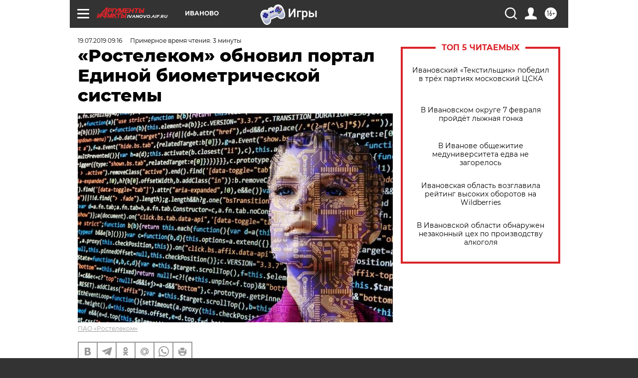

--- FILE ---
content_type: text/html; charset=UTF-8
request_url: https://ivanovo.aif.ru/society/details/rostelekom_obnovil_portal_edinoy_biometricheskoy_sistemy
body_size: 25896
content:
<!DOCTYPE html>
<!--[if IE 8]><html class="ie8"> <![endif]-->
<!--[if gt IE 8]><!--><html lang="ru"> <!--<![endif]-->
<head>
    <!-- created_at 26-01-2026 08:00:32 -->
    <script>
        window.isIndexPage = 0;
        window.isMobileBrowser = 0;
        window.disableSidebarCut = 1;
        window.bannerDebugMode = 0;
    </script>

                
                                    <meta http-equiv="Content-Type" content="text/html; charset=utf-8" >
<meta name="format-detection" content="telephone=no" >
<meta name="viewport" content="width=device-width, user-scalable=no, initial-scale=1.0, maximum-scale=1.0, minimum-scale=1.0" >
<meta http-equiv="X-UA-Compatible" content="IE=edge,chrome=1" >
<meta name="HandheldFriendly" content="true" >
<meta name="format-detection" content="telephone=no" >
<meta name="theme-color" content="#ffffff" >
<meta name="description" content="" >
<meta name="keywords" content="Ростелеком" >
<meta name="article:published_time" content="2019-07-19T06:16:00+0300" >
<meta property="og:title" content="«Ростелеком» обновил портал Единой биометрической системы" >
<meta property="og:type" content="article" >
<meta property="og:image" content="https://aif-s3.aif.ru/images/017/512/1b6981180b9199713075038e238474cb.jpg" >
<meta property="og:url" content="https://ivanovo.aif.ru/society/details/rostelekom_obnovil_portal_edinoy_biometricheskoy_sistemy" >
<meta property="og:site_name" content="AiF" >
<meta property="twitter:card" content="summary_large_image" >
<meta property="twitter:site" content="@aifonline" >
<meta property="twitter:title" content="«Ростелеком» обновил портал Единой биометрической системы" >
<meta property="twitter:creator" content="@aifonline" >
<meta property="twitter:image:src" content="https://aif-s3.aif.ru/images/017/512/1b6981180b9199713075038e238474cb.jpg" >
<meta property="twitter:domain" content="https://ivanovo.aif.ru/society/details/rostelekom_obnovil_portal_edinoy_biometricheskoy_sistemy" >
<meta name="facebook-domain-verification" content="jiqbwww7rrqnwzjkizob7wrpmgmwq3" >
        <title>«Ростелеком» обновил портал Единой биометрической системы | АиФ Иваново</title>    <link rel="shortcut icon" type="image/x-icon" href="/favicon.ico" />
    <link rel="icon" type="image/svg+xml" href="/favicon.svg">
    
    <link rel="preload" href="/redesign2018/fonts/montserrat-v15-latin-ext_latin_cyrillic-ext_cyrillic-regular.woff2" as="font" type="font/woff2" crossorigin>
    <link rel="preload" href="/redesign2018/fonts/montserrat-v15-latin-ext_latin_cyrillic-ext_cyrillic-italic.woff2" as="font" type="font/woff2" crossorigin>
    <link rel="preload" href="/redesign2018/fonts/montserrat-v15-latin-ext_latin_cyrillic-ext_cyrillic-700.woff2" as="font" type="font/woff2" crossorigin>
    <link rel="preload" href="/redesign2018/fonts/montserrat-v15-latin-ext_latin_cyrillic-ext_cyrillic-700italic.woff2" as="font" type="font/woff2" crossorigin>
    <link rel="preload" href="/redesign2018/fonts/montserrat-v15-latin-ext_latin_cyrillic-ext_cyrillic-800.woff2" as="font" type="font/woff2" crossorigin>
    <link href="https://ivanovo.aif.ru/amp/society/details/rostelekom_obnovil_portal_edinoy_biometricheskoy_sistemy" rel="amphtml" >
<link href="https://ivanovo.aif.ru/society/details/rostelekom_obnovil_portal_edinoy_biometricheskoy_sistemy" rel="canonical" >
<link href="https://ivanovo.aif.ru/redesign2018/css/style.css?5a7" media="all" rel="stylesheet" type="text/css" >
<link href="https://ivanovo.aif.ru/img/icon/apple_touch_icon_57x57.png?5a7" rel="apple-touch-icon" sizes="57x57" >
<link href="https://ivanovo.aif.ru/img/icon/apple_touch_icon_114x114.png?5a7" rel="apple-touch-icon" sizes="114x114" >
<link href="https://ivanovo.aif.ru/img/icon/apple_touch_icon_72x72.png?5a7" rel="apple-touch-icon" sizes="72x72" >
<link href="https://ivanovo.aif.ru/img/icon/apple_touch_icon_144x144.png?5a7" rel="apple-touch-icon" sizes="144x144" >
<link href="https://ivanovo.aif.ru/img/icon/apple-touch-icon.png?5a7" rel="apple-touch-icon" sizes="180x180" >
<link href="https://ivanovo.aif.ru/img/icon/favicon-32x32.png?5a7" rel="icon" type="image/png" sizes="32x32" >
<link href="https://ivanovo.aif.ru/img/icon/favicon-16x16.png?5a7" rel="icon" type="image/png" sizes="16x16" >
<link href="https://ivanovo.aif.ru/img/manifest.json?5a7" rel="manifest" >
<link href="https://ivanovo.aif.ru/img/safari-pinned-tab.svg?5a7" rel="mask-icon" color="#d55b5b" >
<link href="https://ads.betweendigital.com" rel="preconnect" crossorigin="" >
        <script type="text/javascript">
    //<!--
    var isRedesignPage = true;    //-->
</script>
<script type="text/javascript" src="https://ivanovo.aif.ru/js/output/jquery.min.js?5a7"></script>
<script type="text/javascript" src="https://ivanovo.aif.ru/js/output/header_scripts.js?5a7"></script>
<script type="text/javascript">
    //<!--
    var _sf_startpt=(new Date()).getTime()    //-->
</script>
<script type="application/ld+json">
    {"@context":"https:\/\/schema.org","@type":"BreadcrumbList","itemListElement":[{"@type":"ListItem","position":1,"name":"\u0410\u0440\u0433\u0443\u043c\u0435\u043d\u0442\u044b \u0438 \u0424\u0430\u043a\u0442\u044b","item":"https:\/\/ivanovo.aif.ru\/"},{"@type":"ListItem","position":2,"name":"\u041e\u0411\u0429\u0415\u0421\u0422\u0412\u041e","item":"https:\/\/ivanovo.aif.ru\/society"},{"@type":"ListItem","position":3,"name":"\u0421\u043e\u0431\u044b\u0442\u0438\u044f","item":"https:\/\/ivanovo.aif.ru\/society\/details"},{"@type":"ListItem","position":4,"name":"\u00ab\u0420\u043e\u0441\u0442\u0435\u043b\u0435\u043a\u043e\u043c\u00bb \u043e\u0431\u043d\u043e\u0432\u0438\u043b \u043f\u043e\u0440\u0442\u0430\u043b \u0415\u0434\u0438\u043d\u043e\u0439 \u0431\u0438\u043e\u043c\u0435\u0442\u0440\u0438\u0447\u0435\u0441\u043a\u043e\u0439 \u0441\u0438\u0441\u0442\u0435\u043c\u044b","item":"https:\/\/ivanovo.aif.ru\/society\/details\/rostelekom_obnovil_portal_edinoy_biometricheskoy_sistemy"}]}</script>
<script type="text/javascript" src="https://yastatic.net/s3/passport-sdk/autofill/v1/sdk-suggest-with-polyfills-latest.js?5a7"></script>
<script type="text/javascript">
    //<!--
    window.YandexAuthParams = {"oauthQueryParams":{"client_id":"b104434ccf5a4638bdfe8a9101264f3c","response_type":"code","redirect_uri":"https:\/\/aif.ru\/oauth\/yandex\/callback"},"tokenPageOrigin":"https:\/\/aif.ru"};    //-->
</script>
<script type="text/javascript">
    //<!--
    function AdFox_getWindowSize() {
    var winWidth,winHeight;
	if( typeof( window.innerWidth ) == 'number' ) {
		//Non-IE
		winWidth = window.innerWidth;
		winHeight = window.innerHeight;
	} else if( document.documentElement && ( document.documentElement.clientWidth || document.documentElement.clientHeight ) ) {
		//IE 6+ in 'standards compliant mode'
		winWidth = document.documentElement.clientWidth;
		winHeight = document.documentElement.clientHeight;
	} else if( document.body && ( document.body.clientWidth || document.body.clientHeight ) ) {
		//IE 4 compatible
		winWidth = document.body.clientWidth;
		winHeight = document.body.clientHeight;
	}
	return {"width":winWidth, "height":winHeight};
}//END function AdFox_getWindowSize

function AdFox_getElementPosition(elemId){
    var elem;
    
    if (document.getElementById) {
		elem = document.getElementById(elemId);
	}
	else if (document.layers) {
		elem = document.elemId;
	}
	else if (document.all) {
		elem = document.all.elemId;
	}
    var w = elem.offsetWidth;
    var h = elem.offsetHeight;	
    var l = 0;
    var t = 0;
	
    while (elem)
    {
        l += elem.offsetLeft;
        t += elem.offsetTop;
        elem = elem.offsetParent;
    }

    return {"left":l, "top":t, "width":w, "height":h};
} //END function AdFox_getElementPosition

function AdFox_getBodyScrollTop(){
	return self.pageYOffset || (document.documentElement && document.documentElement.scrollTop) || (document.body && document.body.scrollTop);
} //END function AdFox_getBodyScrollTop

function AdFox_getBodyScrollLeft(){
	return self.pageXOffset || (document.documentElement && document.documentElement.scrollLeft) || (document.body && document.body.scrollLeft);
}//END function AdFox_getBodyScrollLeft

function AdFox_Scroll(elemId,elemSrc){
   var winPos = AdFox_getWindowSize();
   var winWidth = winPos.width;
   var winHeight = winPos.height;
   var scrollY = AdFox_getBodyScrollTop();
   var scrollX =  AdFox_getBodyScrollLeft();
   var divId = 'AdFox_banner_'+elemId;
   var ltwhPos = AdFox_getElementPosition(divId);
   var lPos = ltwhPos.left;
   var tPos = ltwhPos.top;

   if(scrollY+winHeight+5 >= tPos && scrollX+winWidth+5 >= lPos){
      AdFox_getCodeScript(1,elemId,elemSrc);
	  }else{
	     setTimeout('AdFox_Scroll('+elemId+',"'+elemSrc+'");',100);
	  }
}//End function AdFox_Scroll    //-->
</script>
<script type="text/javascript">
    //<!--
    function AdFox_SetLayerVis(spritename,state){
   document.getElementById(spritename).style.visibility=state;
}

function AdFox_Open(AF_id){
   AdFox_SetLayerVis('AdFox_DivBaseFlash_'+AF_id, "hidden");
   AdFox_SetLayerVis('AdFox_DivOverFlash_'+AF_id, "visible");
}

function AdFox_Close(AF_id){
   AdFox_SetLayerVis('AdFox_DivOverFlash_'+AF_id, "hidden");
   AdFox_SetLayerVis('AdFox_DivBaseFlash_'+AF_id, "visible");
}

function AdFox_getCodeScript(AF_n,AF_id,AF_src){
   var AF_doc;
   if(AF_n<10){
      try{
	     if(document.all && !window.opera){
		    AF_doc = window.frames['AdFox_iframe_'+AF_id].document;
			}else if(document.getElementById){
			         AF_doc = document.getElementById('AdFox_iframe_'+AF_id).contentDocument;
					 }
		 }catch(e){}
    if(AF_doc){
	   AF_doc.write('<scr'+'ipt type="text/javascript" src="'+AF_src+'"><\/scr'+'ipt>');
	   }else{
	      setTimeout('AdFox_getCodeScript('+(++AF_n)+','+AF_id+',"'+AF_src+'");', 100);
		  }
		  }
}

function adfoxSdvigContent(banID, flashWidth, flashHeight){
	var obj = document.getElementById('adfoxBanner'+banID).style;
	if (flashWidth == '100%') obj.width = flashWidth;
	    else obj.width = flashWidth + "px";
	if (flashHeight == '100%') obj.height = flashHeight;
	    else obj.height = flashHeight + "px";
}

function adfoxVisibilityFlash(banName, flashWidth, flashHeight){
    	var obj = document.getElementById(banName).style;
	if (flashWidth == '100%') obj.width = flashWidth;
	    else obj.width = flashWidth + "px";
	if (flashHeight == '100%') obj.height = flashHeight;
	    else obj.height = flashHeight + "px";
}

function adfoxStart(banID, FirShowFlNum, constVisFlashFir, sdvigContent, flash1Width, flash1Height, flash2Width, flash2Height){
	if (FirShowFlNum == 1) adfoxVisibilityFlash('adfoxFlash1'+banID, flash1Width, flash1Height);
	    else if (FirShowFlNum == 2) {
		    adfoxVisibilityFlash('adfoxFlash2'+banID, flash2Width, flash2Height);
	        if (constVisFlashFir == 'yes') adfoxVisibilityFlash('adfoxFlash1'+banID, flash1Width, flash1Height);
		    if (sdvigContent == 'yes') adfoxSdvigContent(banID, flash2Width, flash2Height);
		        else adfoxSdvigContent(banID, flash1Width, flash1Height);
	}
}

function adfoxOpen(banID, constVisFlashFir, sdvigContent, flash2Width, flash2Height){
	var aEventOpenClose = new Image();
	var obj = document.getElementById("aEventOpen"+banID);
	if (obj) aEventOpenClose.src =  obj.title+'&rand='+Math.random()*1000000+'&prb='+Math.random()*1000000;
	adfoxVisibilityFlash('adfoxFlash2'+banID, flash2Width, flash2Height);
	if (constVisFlashFir != 'yes') adfoxVisibilityFlash('adfoxFlash1'+banID, 1, 1);
	if (sdvigContent == 'yes') adfoxSdvigContent(banID, flash2Width, flash2Height);
}


function adfoxClose(banID, constVisFlashFir, sdvigContent, flash1Width, flash1Height){
	var aEventOpenClose = new Image();
	var obj = document.getElementById("aEventClose"+banID);
	if (obj) aEventOpenClose.src =  obj.title+'&rand='+Math.random()*1000000+'&prb='+Math.random()*1000000;
	adfoxVisibilityFlash('adfoxFlash2'+banID, 1, 1);
	if (constVisFlashFir != 'yes') adfoxVisibilityFlash('adfoxFlash1'+banID, flash1Width, flash1Height);
	if (sdvigContent == 'yes') adfoxSdvigContent(banID, flash1Width, flash1Height);
}    //-->
</script>
<script type="text/javascript" async="true" src="https://yandex.ru/ads/system/header-bidding.js?5a7"></script>
<script type="text/javascript" src="https://ad.mail.ru/static/sync-loader.js?5a7"></script>
<script type="text/javascript" async="true" src="https://cdn.skcrtxr.com/roxot-wrapper/js/roxot-manager.js?pid=42c21743-edce-4460-a03e-02dbaef8f162"></script>
<script type="text/javascript" src="https://cdn-rtb.sape.ru/js/uids.js?5a7"></script>
<script type="text/javascript">
    //<!--
        var adfoxBiddersMap = {
    "betweenDigital": "816043",
 "mediasniper": "2218745",
    "myTarget": "810102",
 "buzzoola": "1096246",
 "adfox_roden-media": "3373170",
    "videonow": "2966090", 
 "adfox_adsmart": "1463295",
  "Gnezdo": "3123512",
    "roxot": "3196121",
 "astralab": "2486209",
  "getintent": "3186204",
 "sape": "2758269",
 "adwile": "2733112",
 "hybrid": "2809332"
};
var syncid = window.rb_sync.id;
	  var biddersCpmAdjustmentMap = {
      'adfox_adsmart': 0.6,
	  'Gnezdo': 0.8,
	  'adwile': 0.8
  };

if (window.innerWidth >= 1024) {
var adUnits = [{
        "code": "adfox_153825256063495017",
  "sizes": [[300, 600], [240,400]],
        "bids": [{
                "bidder": "betweenDigital",
                "params": {
                    "placementId": "3235886"
                }
            },{
                "bidder": "myTarget",
                "params": {
                    "placementId": "555209",
"sendTargetRef": "true",
"additional": {
"fpid": syncid
}			
                }
            },{
                "bidder": "hybrid",
                "params": {
                    "placementId": "6582bbf77bc72f59c8b22f65"
                }
            },{
                "bidder": "buzzoola",
                "params": {
                    "placementId": "1252803"
                }
            },{
                "bidder": "videonow",
                "params": {
                    "placementId": "8503533"
                }
            },{
                    "bidder": "adfox_adsmart",
                    "params": {
						p1: 'cqguf',
						p2: 'hhro'
					}
            },{
                    "bidder": "roxot",
                    "params": {
						placementId: '2027d57b-1cff-4693-9a3c-7fe57b3bcd1f',
						sendTargetRef: true
					}
            },{
                    "bidder": "mediasniper",
                    "params": {
						"placementId": "4417"
					}
            },{
                    "bidder": "Gnezdo",
                    "params": {
						"placementId": "354318"
					}
            },{
                    "bidder": "getintent",
                    "params": {
						"placementId": "215_V_aif.ru_D_Top_300x600"
					}
            },{
                    "bidder": "adfox_roden-media",
                    "params": {
						p1: "dilmj",
						p2: "emwl"
					}
            },{
                    "bidder": "astralab",
                    "params": {
						"placementId": "642ad3a28528b410c4990932"
					}
            }
        ]
    },{
        "code": "adfox_150719646019463024",
		"sizes": [[640,480], [640,360]],
        "bids": [{
                "bidder": "adfox_adsmart",
                    "params": {
						p1: 'cmqsb',
						p2: 'ul'
					}
            },{
                "bidder": "sape",
                "params": {
                    "placementId": "872427",
					additional: {
                       sapeFpUids: window.sapeRrbFpUids || []
                   }				
                }
            },{
                "bidder": "roxot",
                "params": {
                    placementId: '2b61dd56-9c9f-4c45-a5f5-98dd5234b8a1',
					sendTargetRef: true
                }
            },{
                "bidder": "getintent",
                "params": {
                    "placementId": "215_V_aif.ru_D_AfterArticle_640х480"
                }
            }
        ]
    },{
        "code": "adfox_149010055036832877",
		"sizes": [[970,250]],
		"bids": [{
                    "bidder": "adfox_roden-media",
                    "params": {
						p1: 'dilmi',
						p2: 'hfln'
					}
            },{
                    "bidder": "buzzoola",
                    "params": {
						"placementId": "1252804"
					}
            },{
                    "bidder": "getintent",
                    "params": {
						"placementId": "215_V_aif.ru_D_Billboard_970x250"
					}
            },{
                "bidder": "astralab",
                "params": {
                    "placementId": "67bf071f4e6965fa7b30fea3"
                }
            },{
                    "bidder": "hybrid",
                    "params": {
						"placementId": "6582bbf77bc72f59c8b22f66"
					}
            },{
                    "bidder": "myTarget",
                    "params": {
						"placementId": "1462991",
"sendTargetRef": "true",
"additional": {
"fpid": syncid
}			
					}
            }			           
        ]        
    },{
        "code": "adfox_149874332414246474",
		"sizes": [[640,360], [300,250], [640,480]],
		"codeType": "combo",
		"bids": [{
                "bidder": "mediasniper",
                "params": {
                    "placementId": "4419"
                }
            },{
                "bidder": "buzzoola",
                "params": {
                    "placementId": "1220692"
                }
            },{
                "bidder": "astralab",
                "params": {
                    "placementId": "66fd25eab13381b469ae4b39"
                }
            },
			{
                    "bidder": "betweenDigital",
                    "params": {
						"placementId": "4502825"
					}
            }
			           
        ]        
    },{
        "code": "adfox_149848658878716687",
		"sizes": [[300,600], [240,400]],
        "bids": [{
                "bidder": "betweenDigital",
                "params": {
                    "placementId": "3377360"
                }
            },{
                "bidder": "roxot",
                "params": {
                    placementId: 'fdaba944-bdaa-4c63-9dd3-af12fc6afbf8',
					sendTargetRef: true
                }
            },{
                "bidder": "sape",
                "params": {
                    "placementId": "872425",
					additional: {
                       sapeFpUids: window.sapeRrbFpUids || []
                   }
                }
            },{
                "bidder": "adwile",
                "params": {
                    "placementId": "27990"
                }
            }
        ]        
    }
],
	syncPixels = [{
    bidder: 'hybrid',
    pixels: [
    "https://www.tns-counter.ru/V13a****idsh_ad/ru/CP1251/tmsec=idsh_dis/",
    "https://www.tns-counter.ru/V13a****idsh_vid/ru/CP1251/tmsec=idsh_aifru-hbrdis/",
    "https://mc.yandex.ru/watch/66716692?page-url=aifru%3Futm_source=dis_hybrid_default%26utm_medium=%26utm_campaign=%26utm_content=%26utm_term=&page-ref="+window.location.href
]
  }
  ];
} else if (window.innerWidth < 1024) {
var adUnits = [{
        "code": "adfox_14987283079885683",
		"sizes": [[300,250], [300,240]],
        "bids": [{
                "bidder": "betweenDigital",
                "params": {
                    "placementId": "2492448"
                }
            },{
                "bidder": "myTarget",
                "params": {
                    "placementId": "226830",
"sendTargetRef": "true",
"additional": {
"fpid": syncid
}			
                }
            },{
                "bidder": "hybrid",
                "params": {
                    "placementId": "6582bbf77bc72f59c8b22f64"
                }
            },{
                "bidder": "mediasniper",
                "params": {
                    "placementId": "4418"
                }
            },{
                "bidder": "buzzoola",
                "params": {
                    "placementId": "563787"
                }
            },{
                "bidder": "roxot",
                "params": {
                    placementId: '20bce8ad-3a5e-435a-964f-47be17e201cf',
					sendTargetRef: true
                }
            },{
                "bidder": "videonow",
                "params": {
                    "placementId": "2577490"
                }
            },{
                "bidder": "adfox_adsmart",
                    "params": {
						p1: 'cqmbg',
						p2: 'ul'
					}
            },{
                    "bidder": "Gnezdo",
                    "params": {
						"placementId": "354316"
					}
            },{
                    "bidder": "getintent",
                    "params": {
						"placementId": "215_V_aif.ru_M_Top_300x250"
					}
            },{
                    "bidder": "adfox_roden-media",
                    "params": {
						p1: "dilmx",
						p2: "hbts"
					}
            },{
                "bidder": "astralab",
                "params": {
                    "placementId": "642ad47d8528b410c4990933"
                }
            }			
        ]        
    },{
        "code": "adfox_153545578261291257",
		"bids": [{
                    "bidder": "sape",
                    "params": {
						"placementId": "872426",
					additional: {
                       sapeFpUids: window.sapeRrbFpUids || []
                   }
					}
            },{
                    "bidder": "roxot",
                    "params": {
						placementId: 'eb2ebb9c-1e7e-4c80-bef7-1e93debf197c',
						sendTargetRef: true
					}
            }
			           
        ]        
    },{
        "code": "adfox_165346609120174064",
		"sizes": [[320,100]],
		"bids": [            
            		{
                    "bidder": "buzzoola",
                    "params": {
						"placementId": "1252806"
					}
            },{
                    "bidder": "getintent",
                    "params": {
						"placementId": "215_V_aif.ru_M_FloorAd_320x100"
					}
            }
			           
        ]        
    },{
        "code": "adfox_155956315896226671",
		"bids": [            
            		{
                    "bidder": "buzzoola",
                    "params": {
						"placementId": "1252805"
					}
            },{
                    "bidder": "sape",
                    "params": {
						"placementId": "887956",
					additional: {
                       sapeFpUids: window.sapeRrbFpUids || []
                   }
					}
            },{
                    "bidder": "myTarget",
                    "params": {
						"placementId": "821424",
"sendTargetRef": "true",
"additional": {
"fpid": syncid
}			
					}
            }
			           
        ]        
    },{
        "code": "adfox_149874332414246474",
		"sizes": [[640,360], [300,250], [640,480]],
		"codeType": "combo",
		"bids": [{
                "bidder": "adfox_roden-media",
                "params": {
					p1: 'dilmk',
					p2: 'hfiu'
				}
            },{
                "bidder": "mediasniper",
                "params": {
                    "placementId": "4419"
                }
            },{
                "bidder": "roxot",
                "params": {
                    placementId: 'ba25b33d-cd61-4c90-8035-ea7d66f011c6',
					sendTargetRef: true
                }
            },{
                "bidder": "adwile",
                "params": {
                    "placementId": "27991"
                }
            },{
                    "bidder": "Gnezdo",
                    "params": {
						"placementId": "354317"
					}
            },{
                    "bidder": "getintent",
                    "params": {
						"placementId": "215_V_aif.ru_M_Comboblock_300x250"
					}
            },{
                    "bidder": "astralab",
                    "params": {
						"placementId": "66fd260fb13381b469ae4b3f"
					}
            },{
                    "bidder": "betweenDigital",
                    "params": {
						"placementId": "4502825"
					}
            }
			]        
    }
],
	syncPixels = [
  {
    bidder: 'hybrid',
    pixels: [
    "https://www.tns-counter.ru/V13a****idsh_ad/ru/CP1251/tmsec=idsh_mob/",
    "https://www.tns-counter.ru/V13a****idsh_vid/ru/CP1251/tmsec=idsh_aifru-hbrmob/",
    "https://mc.yandex.ru/watch/66716692?page-url=aifru%3Futm_source=mob_hybrid_default%26utm_medium=%26utm_campaign=%26utm_content=%26utm_term=&page-ref="+window.location.href
]
  }
  ];
}
var userTimeout = 1500;
window.YaHeaderBiddingSettings = {
    biddersMap: adfoxBiddersMap,
	biddersCpmAdjustmentMap: biddersCpmAdjustmentMap,
    adUnits: adUnits,
    timeout: userTimeout,
    syncPixels: syncPixels	
};    //-->
</script>
<script type="text/javascript">
    //<!--
    window.yaContextCb = window.yaContextCb || []    //-->
</script>
<script type="text/javascript" async="true" src="https://yandex.ru/ads/system/context.js?5a7"></script>
<script type="text/javascript">
    //<!--
    window.EventObserver = {
    observers: {},

    subscribe: function (name, fn) {
        if (!this.observers.hasOwnProperty(name)) {
            this.observers[name] = [];
        }
        this.observers[name].push(fn)
    },
    
    unsubscribe: function (name, fn) {
        if (!this.observers.hasOwnProperty(name)) {
            return;
        }
        this.observers[name] = this.observers[name].filter(function (subscriber) {
            return subscriber !== fn
        })
    },
    
    broadcast: function (name, data) {
        if (!this.observers.hasOwnProperty(name)) {
            return;
        }
        this.observers[name].forEach(function (subscriber) {
            return subscriber(data)
        })
    }
};    //-->
</script>    
    <script>
  var adcm_config ={
    id:1064,
    platformId: 64,
    init: function () {
      window.adcm.call();
    }
  };
</script>
<script src="https://tag.digitaltarget.ru/adcm.js" async></script>    <meta name="google-site-verification" content="U62sDHlgue3osrNGy7cOyUkCYoiceFwcIM0im-6tbbE" /><meta name="zen-verification" content="71LWl6e3B8mPzuoJdzxK85a5mLTY26VJWeYTHdvKoLPEirhyy00X9CyQ1S2RgOsa" />    <link rel="stylesheet" type="text/css" media="print" href="https://ivanovo.aif.ru/redesign2018/css/print.css?5a7" />
    <base href=""/>
</head><body class="region__ivanovo ">
<div class="overlay"></div>
<!-- Rating@Mail.ru counter -->
<script type="text/javascript">
var _tmr = window._tmr || (window._tmr = []);
_tmr.push({id: "59428", type: "pageView", start: (new Date()).getTime()});
(function (d, w, id) {
  if (d.getElementById(id)) return;
  var ts = d.createElement("script"); ts.type = "text/javascript"; ts.async = true; ts.id = id;
  ts.src = "https://top-fwz1.mail.ru/js/code.js";
  var f = function () {var s = d.getElementsByTagName("script")[0]; s.parentNode.insertBefore(ts, s);};
  if (w.opera == "[object Opera]") { d.addEventListener("DOMContentLoaded", f, false); } else { f(); }
})(document, window, "topmailru-code");
</script><noscript><div>
<img src="https://top-fwz1.mail.ru/counter?id=59428;js=na" style="border:0;position:absolute;left:-9999px;" alt="Top.Mail.Ru" />
</div></noscript>
<!-- //Rating@Mail.ru counter -->



<div class="container white_bg" id="container">
    
        <noindex><div class="adv_content bp__body_first adwrapper"><div class="banner_params hide" data-params="{&quot;id&quot;:5465,&quot;num&quot;:1,&quot;place&quot;:&quot;body_first&quot;}"></div>
<!--AdFox START-->
<!--aif_direct-->
<!--Площадка: AIF_fullscreen/catfish / * / *-->
<!--Тип баннера: CatFish-->
<!--Расположение: <верх страницы>-->
<div id="adfox_155956532411722131"></div>
<script>
window.yaContextCb.push(()=>{
    Ya.adfoxCode.create({
      ownerId: 249933,
        containerId: 'adfox_155956532411722131',
type: 'fullscreen',
platform: 'desktop',
        params: {
            pp: 'g',
            ps: 'didj',
            p2: 'gkue',
            puid1: ''
        }
    });
});
</script></div></noindex>
        
        <!--баннер над шапкой--->
                <div class="banner_box">
            <div class="main_banner">
                <noindex><div class="adv_content bp__header no_portr cont_center adwrapper no_mob"><div class="banner_params hide" data-params="{&quot;id&quot;:1500,&quot;num&quot;:1,&quot;place&quot;:&quot;header&quot;}"></div>
<center data-slot="1500">

<!--AdFox START-->
<!--aif_direct-->
<!--Площадка: AIF.ru / * / *-->
<!--Тип баннера: Background-->
<!--Расположение: <верх страницы>-->
<div id="adfox_149010055036832877"></div>
<script>
window.yaContextCb.push(()=>{
    Ya.adfoxCode.create({
      ownerId: 249933,
        containerId: 'adfox_149010055036832877',
        params: {
            pp: 'g',
            ps: 'chxs',
            p2: 'fmis'
          
        }
    });
});
</script>

<script>
$(document).ready(function() {
$('#container').addClass('total_branb_no_top');
 });
</script>
<style>
body > a[style] {position:fixed !important;}
</style> 
  


</center></div></noindex>            </div>
        </div>
                <!--//баннер  над шапкой--->

    <script>
	currentUser = new User();
</script>

<header class="header">
    <div class="count_box_nodisplay">
    <div class="couter_block"><!--LiveInternet counter-->
<script type="text/javascript"><!--
document.write("<img src='https://counter.yadro.ru//hit;AIF?r"+escape(document.referrer)+((typeof(screen)=="undefined")?"":";s"+screen.width+"*"+screen.height+"*"+(screen.colorDepth?screen.colorDepth:screen.pixelDepth))+";u"+escape(document.URL)+";h"+escape(document.title.substring(0,80))+";"+Math.random()+"' width=1 height=1 alt=''>");
//--></script><!--/LiveInternet--></div></div>    <div class="topline">
    <a href="#" class="burger openCloser">
        <div class="burger__wrapper">
            <span class="burger__line"></span>
            <span class="burger__line"></span>
            <span class="burger__line"></span>
        </div>
    </a>

    
    <a href="/" class="logo_box">
                <img width="96" height="22" src="https://ivanovo.aif.ru/redesign2018/img/logo.svg?5a7" alt="Аргументы и Факты">
        <div class="region_url">
            ivanovo.aif.ru        </div>
            </a>
    <div itemscope itemtype="http://schema.org/Organization" class="schema_org">
        <img itemprop="logo" src="https://ivanovo.aif.ru/redesign2018/img/logo.svg?5a7" />
        <a itemprop="url" href="/"></a>
        <meta itemprop="name" content="АО «Аргументы и Факты»" />
        <div itemprop="address" itemscope itemtype="http://schema.org/PostalAddress">
            <meta itemprop="postalCode" content="101000" />
            <meta itemprop="addressLocality" content="Москва" />
            <meta itemprop="streetAddress" content="ул. Мясницкая, д. 42"/>
            <meta itemprop="addressCountry" content="RU"/>
            <a itemprop="telephone" href="tel:+74956465757">+7 (495) 646 57 57</a>
        </div>
    </div>
    <div class="age16 age16_topline">16+</div>
    <a href="#" class="region regionOpenCloser">
        <img width="19" height="25" src="https://ivanovo.aif.ru/redesign2018/img/location.svg?5a7"><span>Иваново</span>
    </a>
    <div class="topline__slot">
         <noindex><div class="adv_content bp__header_in_topline adwrapper"><div class="banner_params hide" data-params="{&quot;id&quot;:6014,&quot;num&quot;:1,&quot;place&quot;:&quot;header_in_topline&quot;}"></div>
<a href="https://aif.ru/onlinegames?utm_source=aif&utm_medium=banner&utm_campaign=games">
  <img src="https://static1-repo.aif.ru/1/ce/3222991/243b17d0964e68617fe6015e07883e97.webp"
       border="0" width="200" height="56" alt="Игры — АиФ Онлайн">
</a></div></noindex>    </div>

    <!--a class="topline__hashtag" href="https://aif.ru/health/coronavirus/?utm_medium=header&utm_content=covid&utm_source=aif">#остаемсядома</a-->
    <div class="auth_user_status_js">
        <a href="#" class="user auth_link_login_js auth_open_js"><img width="24" height="24" src="https://ivanovo.aif.ru/redesign2018/img/user_ico.svg?5a7"></a>
        <a href="/profile" class="user auth_link_profile_js" style="display: none"><img width="24" height="24" src="https://ivanovo.aif.ru/redesign2018/img/user_ico.svg?5a7"></a>
    </div>
    <div class="search_box">
        <a href="#" class="search_ico searchOpener">
            <img width="24" height="24" src="https://ivanovo.aif.ru/redesign2018/img/search_ico.svg?5a7">
        </a>
        <div class="search_input">
            <form action="/search" id="search_form1">
                <input type="text" name="text" maxlength="50"/>
            </form>
        </div>
    </div>
</div>

<div class="fixed_menu topline">
    <div class="cont_center">
        <a href="#" class="burger openCloser">
            <div class="burger__wrapper">
                <span class="burger__line"></span>
                <span class="burger__line"></span>
                <span class="burger__line"></span>
            </div>
        </a>
        <a href="/" class="logo_box">
                        <img width="96" height="22" src="https://ivanovo.aif.ru/redesign2018/img/logo.svg?5a7" alt="Аргументы и Факты">
            <div class="region_url">
                ivanovo.aif.ru            </div>
                    </a>
        <div class="age16 age16_topline">16+</div>
        <a href="/" class="region regionOpenCloser">
            <img width="19" height="25" src="https://ivanovo.aif.ru/redesign2018/img/location.svg?5a7">
            <span>Иваново</span>
        </a>
        <div class="topline__slot">
            <noindex><div class="adv_content bp__header_in_topline adwrapper"><div class="banner_params hide" data-params="{&quot;id&quot;:6014,&quot;num&quot;:1,&quot;place&quot;:&quot;header_in_topline&quot;}"></div>
<a href="https://aif.ru/onlinegames?utm_source=aif&utm_medium=banner&utm_campaign=games">
  <img src="https://static1-repo.aif.ru/1/ce/3222991/243b17d0964e68617fe6015e07883e97.webp"
       border="0" width="200" height="56" alt="Игры — АиФ Онлайн">
</a></div></noindex>        </div>

        <!--a class="topline__hashtag" href="https://aif.ru/health/coronavirus/?utm_medium=header&utm_content=covid&utm_source=aif">#остаемсядома</a-->
        <div class="auth_user_status_js">
            <a href="#" class="user auth_link_login_js auth_open_js"><img width="24" height="24" src="https://ivanovo.aif.ru/redesign2018/img/user_ico.svg?5a7"></a>
            <a href="/profile" class="user auth_link_profile_js" style="display: none"><img width="24" height="24" src="https://ivanovo.aif.ru/redesign2018/img/user_ico.svg?5a7"></a>
        </div>
        <div class="search_box">
            <a href="#" class="search_ico searchOpener">
                <img width="24" height="24" src="https://ivanovo.aif.ru/redesign2018/img/search_ico.svg?5a7">
            </a>
            <div class="search_input">
                <form action="/search">
                    <input type="text" name="text" maxlength="50" >
                </form>
            </div>
        </div>
    </div>
</div>    <div class="regions_box">
    <nav class="cont_center">
        <ul class="regions">
            <li><a href="https://aif.ru?from_menu=1">ФЕДЕРАЛЬНЫЙ</a></li>
            <li><a href="https://spb.aif.ru">САНКТ-ПЕТЕРБУРГ</a></li>

            
                                    <li><a href="https://adigea.aif.ru">Адыгея</a></li>
                
            
                                    <li><a href="https://arh.aif.ru">Архангельск</a></li>
                
            
                
            
                
            
                                    <li><a href="https://astrakhan.aif.ru">Астрахань</a></li>
                
            
                                    <li><a href="https://altai.aif.ru">Барнаул</a></li>
                
            
                                    <li><a href="https://aif.by">Беларусь</a></li>
                
            
                                    <li><a href="https://bel.aif.ru">Белгород</a></li>
                
            
                
            
                                    <li><a href="https://bryansk.aif.ru">Брянск</a></li>
                
            
                                    <li><a href="https://bur.aif.ru">Бурятия</a></li>
                
            
                                    <li><a href="https://vl.aif.ru">Владивосток</a></li>
                
            
                                    <li><a href="https://vlad.aif.ru">Владимир</a></li>
                
            
                                    <li><a href="https://vlg.aif.ru">Волгоград</a></li>
                
            
                                    <li><a href="https://vologda.aif.ru">Вологда</a></li>
                
            
                                    <li><a href="https://vrn.aif.ru">Воронеж</a></li>
                
            
                
            
                                    <li><a href="https://dag.aif.ru">Дагестан</a></li>
                
            
                
            
                                    <li><a href="https://ivanovo.aif.ru">Иваново</a></li>
                
            
                                    <li><a href="https://irk.aif.ru">Иркутск</a></li>
                
            
                                    <li><a href="https://kazan.aif.ru">Казань</a></li>
                
            
                                    <li><a href="https://kzaif.kz">Казахстан</a></li>
                
            
                
            
                                    <li><a href="https://klg.aif.ru">Калининград</a></li>
                
            
                
            
                                    <li><a href="https://kaluga.aif.ru">Калуга</a></li>
                
            
                                    <li><a href="https://kamchatka.aif.ru">Камчатка</a></li>
                
            
                
            
                                    <li><a href="https://karel.aif.ru">Карелия</a></li>
                
            
                                    <li><a href="https://kirov.aif.ru">Киров</a></li>
                
            
                                    <li><a href="https://komi.aif.ru">Коми</a></li>
                
            
                                    <li><a href="https://kostroma.aif.ru">Кострома</a></li>
                
            
                                    <li><a href="https://kuban.aif.ru">Краснодар</a></li>
                
            
                                    <li><a href="https://krsk.aif.ru">Красноярск</a></li>
                
            
                                    <li><a href="https://krym.aif.ru">Крым</a></li>
                
            
                                    <li><a href="https://kuzbass.aif.ru">Кузбасс</a></li>
                
            
                
            
                
            
                                    <li><a href="https://aif.kg">Кыргызстан</a></li>
                
            
                                    <li><a href="https://mar.aif.ru">Марий Эл</a></li>
                
            
                                    <li><a href="https://saransk.aif.ru">Мордовия</a></li>
                
            
                                    <li><a href="https://murmansk.aif.ru">Мурманск</a></li>
                
            
                
            
                                    <li><a href="https://nn.aif.ru">Нижний Новгород</a></li>
                
            
                                    <li><a href="https://nsk.aif.ru">Новосибирск</a></li>
                
            
                
            
                                    <li><a href="https://omsk.aif.ru">Омск</a></li>
                
            
                                    <li><a href="https://oren.aif.ru">Оренбург</a></li>
                
            
                                    <li><a href="https://penza.aif.ru">Пенза</a></li>
                
            
                                    <li><a href="https://perm.aif.ru">Пермь</a></li>
                
            
                                    <li><a href="https://pskov.aif.ru">Псков</a></li>
                
            
                                    <li><a href="https://rostov.aif.ru">Ростов-на-Дону</a></li>
                
            
                                    <li><a href="https://rzn.aif.ru">Рязань</a></li>
                
            
                                    <li><a href="https://samara.aif.ru">Самара</a></li>
                
            
                
            
                                    <li><a href="https://saratov.aif.ru">Саратов</a></li>
                
            
                                    <li><a href="https://sakhalin.aif.ru">Сахалин</a></li>
                
            
                
            
                                    <li><a href="https://smol.aif.ru">Смоленск</a></li>
                
            
                
            
                                    <li><a href="https://stav.aif.ru">Ставрополь</a></li>
                
            
                
            
                                    <li><a href="https://tver.aif.ru">Тверь</a></li>
                
            
                                    <li><a href="https://tlt.aif.ru">Тольятти</a></li>
                
            
                                    <li><a href="https://tomsk.aif.ru">Томск</a></li>
                
            
                                    <li><a href="https://tula.aif.ru">Тула</a></li>
                
            
                                    <li><a href="https://tmn.aif.ru">Тюмень</a></li>
                
            
                                    <li><a href="https://udm.aif.ru">Удмуртия</a></li>
                
            
                
            
                                    <li><a href="https://ul.aif.ru">Ульяновск</a></li>
                
            
                                    <li><a href="https://ural.aif.ru">Урал</a></li>
                
            
                                    <li><a href="https://ufa.aif.ru">Уфа</a></li>
                
            
                
            
                
            
                                    <li><a href="https://hab.aif.ru">Хабаровск</a></li>
                
            
                
            
                                    <li><a href="https://chv.aif.ru">Чебоксары</a></li>
                
            
                                    <li><a href="https://chel.aif.ru">Челябинск</a></li>
                
            
                                    <li><a href="https://chr.aif.ru">Черноземье</a></li>
                
            
                                    <li><a href="https://chita.aif.ru">Чита</a></li>
                
            
                                    <li><a href="https://ugra.aif.ru">Югра</a></li>
                
            
                                    <li><a href="https://yakutia.aif.ru">Якутия</a></li>
                
            
                                    <li><a href="https://yamal.aif.ru">Ямал</a></li>
                
            
                                    <li><a href="https://yar.aif.ru">Ярославль</a></li>
                
                    </ul>
    </nav>
</div>    <div class="top_menu_box">
    <div class="cont_center">
        <nav class="top_menu main_menu_wrapper_js">
                            <ul class="main_menu main_menu_js" id="rubrics">
                                    <li  class="menuItem top_level_item_js">

        <span  title="Спецпроекты">Спецпроекты</span>
    
            <div class="subrubrics_box submenu_js">
            <ul>
                                                            <li  class="menuItem">

        <a  href="http://dobroe.aif.ru/" title="«АиФ. Доброе сердце»" id="custommenu-9499">«АиФ. Доброе сердце»</a>
    
    </li>                                                                                <li  class="menuItem">

        <a  href="https://ivanovo.aif.ru/" title="Письма на фронт" id="custommenu-9501">Письма на фронт</a>
    
    </li>                                                                                <li  class="menuItem">

        <a  href="https://ivanovo.aif.ru/static/1965080" title="Детская книга войны" id="custommenu-9502">Детская книга войны</a>
    
    </li>                                                                                <li  class="menuItem">

        <a  href="https://aif.ru/special" title="Все спецпроекты" id="custommenu-10204">Все спецпроекты</a>
    
    </li>                                                </ul>
        </div>
    </li>                                                <li  class="menuItem top_level_item_js">

        <a  href="https://ivanovo.aif.ru/news" title="Новости" id="custommenu-10208">Новости</a>
    
    </li>                                                <li  data-rubric_id="6634" class="menuItem top_level_item_js">

        <a  href="/incidents" title="ПРОИСШЕСТВИЯ" id="custommenu-9516">ПРОИСШЕСТВИЯ</a>
    
            <div class="subrubrics_box submenu_js">
            <ul>
                                                            <li  data-rubric_id="6635" class="menuItem">

        <a  href="/incidents/details" title="События" id="custommenu-9540">События</a>
    
    </li>                                                                                <li  data-rubric_id="6637" class="menuItem">

        <a  href="/incidents/fire" title="Пожар" id="custommenu-9542">Пожар</a>
    
    </li>                                                                                <li  data-rubric_id="6636" class="menuItem">

        <a  href="/incidents/crash" title="ДТП" id="custommenu-9541">ДТП</a>
    
    </li>                                                                                <li  data-rubric_id="6638" class="menuItem">

        <a  href="/incidents/scene" title="Криминал" id="custommenu-9543">Криминал</a>
    
    </li>                                                </ul>
        </div>
    </li>                                                                    <li  data-rubric_id="6607" class="menuItem top_level_item_js">

        <a  href="/politic" title="ПОЛИТИКА" id="custommenu-9508">ПОЛИТИКА</a>
    
    </li>                                                <li  data-rubric_id="6602" class="menuItem top_level_item_js active">

        <a  href="/society" title="ОБЩЕСТВО" id="custommenu-9507">ОБЩЕСТВО</a>
    
            <div class="subrubrics_box submenu_js">
            <ul>
                                                            <li  data-rubric_id="6603" class="menuItem">

        <a  href="/society/persona" title="Люди" id="custommenu-9524">Люди</a>
    
    </li>                                                                                <li  data-rubric_id="6604" class="menuItem active">

        <a  href="/society/details" title="События" id="custommenu-9525">События</a>
    
    </li>                                                                                <li  data-rubric_id="6605" class="menuItem">

        <a  href="/society/jkh" title="ЖКХ" id="custommenu-9537">ЖКХ</a>
    
    </li>                                                </ul>
        </div>
    </li>                                                <li  data-rubric_id="6624" class="menuItem top_level_item_js">

        <a  href="/money" title="ДЕНЬГИ" id="custommenu-9512">ДЕНЬГИ</a>
    
            <div class="subrubrics_box submenu_js">
            <ul>
                                                            <li  data-rubric_id="6625" class="menuItem">

        <a  href="/money/details" title="События" id="custommenu-9533">События</a>
    
    </li>                                                                                <li  data-rubric_id="6626" class="menuItem">

        <a  href="/money/finance" title=" Финансы" id="custommenu-9534"> Финансы</a>
    
    </li>                                                </ul>
        </div>
    </li>                                                <li  data-rubric_id="6610" class="menuItem top_level_item_js">

        <a  href="/culture" title="КУЛЬТУРА" id="custommenu-9509">КУЛЬТУРА</a>
    
            <div class="subrubrics_box submenu_js">
            <ul>
                                                            <li  data-rubric_id="6611" class="menuItem">

        <a  href="/culture/art" title="Искусство" id="custommenu-9528">Искусство</a>
    
    </li>                                                                                <li  data-rubric_id="6612" class="menuItem">

        <a  href="/culture/events" title="События" id="custommenu-9529">События</a>
    
    </li>                                                </ul>
        </div>
    </li>                                                <li  data-rubric_id="6620" class="menuItem top_level_item_js">

        <a  href="/sport" title="СПОРТ" id="custommenu-9511">СПОРТ</a>
    
            <div class="subrubrics_box submenu_js">
            <ul>
                                                            <li  data-rubric_id="6621" class="menuItem">

        <a  href="/sport/persona" title="Люди" id="custommenu-9531">Люди</a>
    
    </li>                                                                                <li  data-rubric_id="6622" class="menuItem">

        <a  href="/sport/details" title="События" id="custommenu-9532">События</a>
    
    </li>                                                                                <li  data-rubric_id="6623" class="menuItem">

        <a  href="/sport/football" title="Футбол" id="custommenu-9539">Футбол</a>
    
    </li>                                                </ul>
        </div>
    </li>                                                <li  data-rubric_id="6618" class="menuItem top_level_item_js">

        <a  href="/health" title="ЗДОРОВЬЕ" id="custommenu-9510">ЗДОРОВЬЕ</a>
    
    </li>                                                <li  data-rubric_id="6644" class="menuItem top_level_item_js">

        <a  href="/konkurs" title="КОНКУРСЫ" id="custommenu-9517">КОНКУРСЫ</a>
    
    </li>                                                <li  data-rubric_id="6646" class="menuItem top_level_item_js">

        <a  href="/edu" title="ОБРАЗОВАНИЕ" id="custommenu-9513">ОБРАЗОВАНИЕ</a>
    
            <div class="subrubrics_box submenu_js">
            <ul>
                                                            <li  data-rubric_id="6647" class="menuItem">

        <a  href="/edu/school" title="Школы" id="custommenu-9535">Школы</a>
    
    </li>                                                                                <li  data-rubric_id="6648" class="menuItem">

        <a  href="/edu/stud" title="Вузы" id="custommenu-9536">Вузы</a>
    
    </li>                                                </ul>
        </div>
    </li>                                                <li  class="menuItem top_level_item_js">

        <a  href="/opinion/authors" title="Все авторы" id="custommenu-9520">Все авторы</a>
    
    </li>                        </ul>

            <ul id="projects" class="specprojects static_submenu_js"></ul>
            <div class="right_box">
                <div class="fresh_number">
    <h3>Свежий номер</h3>
    <a href="/gazeta/number/59301" class="number_box">
                    <img loading="lazy" src="https://aif-s3.aif.ru/images/044/764/c89528e4b86c4258b7cb868e096b0efb.webp" width="91" height="120">
                <div class="text">
            № 3. 21/01/2026 <br /> АиФ-Иваново        </div>
    </a>
</div>
<div class="links_box">
    <a href="/gazeta">Издания</a>
</div>
                <div class="sharings_box">
    <span>АиФ в социальных сетях</span>
    <ul class="soc">
                <li>
        <a href="https://vk.com/aif_ru" rel="nofollow" target="_blank">
            <img src="https://aif.ru/redesign2018/img/sharings/vk.svg">
        </a>
    </li>
            <li>
            <a class="rss_button_black" href="/rss/all.php" target="_blank">
                <img src="https://ivanovo.aif.ru/redesign2018/img/sharings/waflya.svg?5a7" />
            </a>
        </li>
                <li>
        <a href="https://itunes.apple.com/ru/app/argumenty-i-fakty/id333210003?mt=8" rel="nofollow" target="_blank">
            <img src="https://aif.ru/redesign2018/img/sharings/apple.svg">
        </a>
    </li>
        <li>
        <a href="https://play.google.com/store/apps/details?id=com.mobilein.aif&feature=search_result#?t=W251bGwsMSwxLDEsImNvbS5tb2JpbGVpbi5haWYiXQ" rel="nofollow" target="_blank">
            <img src="https://aif.ru/redesign2018/img/sharings/androd.svg">
        </a>
    </li>
    </ul>
</div>
            </div>
        </nav>
    </div>
</div></header>            	<div class="content_containers_wrapper_js">
        <div class="content_body  content_container_js">
            <div class="content">
                                <section class="article" itemscope itemtype="https://schema.org/NewsArticle">
    <div class="article_top">

        
        <div class="date">
          
<time itemprop="datePublished" datetime="2019-07-19T09:16 MSK+0300">
<a href="/all/2019-07-19">19.07.2019 09:16</a></time>
<time itemprop="dateModified" datetime="2021-03-10T09:57 MSK+0300"></time>                  </div>

        <div class="authors"></div>

        <div>Примерное время чтения: 3 минуты</div>
        <div class="viewed"><i class="eye"></i> <span>105</span></div>    </div>

    <h1 itemprop="headline">
        «Ростелеком» обновил портал Единой биометрической системы    </h1>

    
    
        
                    <div class="img_box">
            <a class="zoom_js" target="_blank" href="https://aif-s3.aif.ru/images/017/512/1b6981180b9199713075038e238474cb.jpg">
                <img loading="lazy" itemprop="image" width="640" height="425" src="https://aif-s3.aif.ru/images/017/512/1b6981180b9199713075038e238474cb.jpg" alt=""/>
            </a>

            <div class="img_descript">
                <a href=" https://msk.rt.ru/" rel="nofollow">ПАО «Ростелеком»</a>            </div>
        </div>
    

    
    <div class="article_sharings">
    <div class="sharing_item"><a href="https://vk.com/share.php?url=https%3A%2F%2Fivanovo.aif.ru%2Fsociety%2Fdetails%2Frostelekom_obnovil_portal_edinoy_biometricheskoy_sistemy&title=%C2%AB%D0%A0%D0%BE%D1%81%D1%82%D0%B5%D0%BB%D0%B5%D0%BA%D0%BE%D0%BC%C2%BB+%D0%BE%D0%B1%D0%BD%D0%BE%D0%B2%D0%B8%D0%BB+%D0%BF%D0%BE%D1%80%D1%82%D0%B0%D0%BB+%D0%95%D0%B4%D0%B8%D0%BD%D0%BE%D0%B9+%D0%B1%D0%B8%D0%BE%D0%BC%D0%B5%D1%82%D1%80%D0%B8%D1%87%D0%B5%D1%81%D0%BA%D0%BE%D0%B9+%D1%81%D0%B8%D1%81%D1%82%D0%B5%D0%BC%D1%8B&image=https%3A%2F%2Faif-s3.aif.ru%2Fimages%2F017%2F512%2F1b6981180b9199713075038e238474cb.jpg&description=" rel="nofollow" onclick="window.open(this.href, '_blank', 'scrollbars=0, resizable=1, menubar=0, left=100, top=100, width=550, height=440, toolbar=0, status=0');return false"><img src="https://aif.ru/redesign2018/img/sharings/vk_gray.svg" /></a></div>
<div class="sharing_item"><a href="https://t.me/share?url=https%3A%2F%2Fivanovo.aif.ru%2Fsociety%2Fdetails%2Frostelekom_obnovil_portal_edinoy_biometricheskoy_sistemy&text=" rel="nofollow" onclick="window.open(this.href, '_blank', 'scrollbars=0, resizable=1, menubar=0, left=100, top=100, width=550, height=440, toolbar=0, status=0');return false"><img src="https://aif.ru/redesign2018/img/sharings/tg_gray.svg" /></a></div>
<div class="sharing_item"><a href="https://connect.ok.ru/offer?url=https%3A%2F%2Fivanovo.aif.ru%2Fsociety%2Fdetails%2Frostelekom_obnovil_portal_edinoy_biometricheskoy_sistemy&title=%C2%AB%D0%A0%D0%BE%D1%81%D1%82%D0%B5%D0%BB%D0%B5%D0%BA%D0%BE%D0%BC%C2%BB+%D0%BE%D0%B1%D0%BD%D0%BE%D0%B2%D0%B8%D0%BB+%D0%BF%D0%BE%D1%80%D1%82%D0%B0%D0%BB+%D0%95%D0%B4%D0%B8%D0%BD%D0%BE%D0%B9+%D0%B1%D0%B8%D0%BE%D0%BC%D0%B5%D1%82%D1%80%D0%B8%D1%87%D0%B5%D1%81%D0%BA%D0%BE%D0%B9+%D1%81%D0%B8%D1%81%D1%82%D0%B5%D0%BC%D1%8B" rel="nofollow" onclick="window.open(this.href, '_blank', 'scrollbars=0, resizable=1, menubar=0, left=100, top=100, width=550, height=440, toolbar=0, status=0');return false"><img src="https://aif.ru/redesign2018/img/sharings/ok_gray.svg" /></a></div>
<div class="sharing_item"><a href="http://connect.mail.ru/share?url=https%3A%2F%2Fivanovo.aif.ru%2Fsociety%2Fdetails%2Frostelekom_obnovil_portal_edinoy_biometricheskoy_sistemy&title=%C2%AB%D0%A0%D0%BE%D1%81%D1%82%D0%B5%D0%BB%D0%B5%D0%BA%D0%BE%D0%BC%C2%BB+%D0%BE%D0%B1%D0%BD%D0%BE%D0%B2%D0%B8%D0%BB+%D0%BF%D0%BE%D1%80%D1%82%D0%B0%D0%BB+%D0%95%D0%B4%D0%B8%D0%BD%D0%BE%D0%B9+%D0%B1%D0%B8%D0%BE%D0%BC%D0%B5%D1%82%D1%80%D0%B8%D1%87%D0%B5%D1%81%D0%BA%D0%BE%D0%B9+%D1%81%D0%B8%D1%81%D1%82%D0%B5%D0%BC%D1%8B&imageurl=https%3A%2F%2Faif-s3.aif.ru%2Fimages%2F017%2F512%2F1b6981180b9199713075038e238474cb.jpg&description=" rel="nofollow" onclick="window.open(this.href, '_blank', 'scrollbars=0, resizable=1, menubar=0, left=100, top=100, width=550, height=440, toolbar=0, status=0');return false"><img src="https://aif.ru/redesign2018/img/sharings/mail_gray.svg" /></a></div>
<div class="sharing_item"><a href="https://wa.me?text=%C2%AB%D0%A0%D0%BE%D1%81%D1%82%D0%B5%D0%BB%D0%B5%D0%BA%D0%BE%D0%BC%C2%BB+%D0%BE%D0%B1%D0%BD%D0%BE%D0%B2%D0%B8%D0%BB+%D0%BF%D0%BE%D1%80%D1%82%D0%B0%D0%BB+%D0%95%D0%B4%D0%B8%D0%BD%D0%BE%D0%B9+%D0%B1%D0%B8%D0%BE%D0%BC%D0%B5%D1%82%D1%80%D0%B8%D1%87%D0%B5%D1%81%D0%BA%D0%BE%D0%B9+%D1%81%D0%B8%D1%81%D1%82%D0%B5%D0%BC%D1%8B+https%3A%2F%2Fivanovo.aif.ru%2Fsociety%2Fdetails%2Frostelekom_obnovil_portal_edinoy_biometricheskoy_sistemy" rel="nofollow" onclick="window.open(this.href, '_blank', 'scrollbars=0, resizable=1, menubar=0, left=100, top=100, width=550, height=440, toolbar=0, status=0');return false"><img src="https://aif.ru/redesign2018/img/sharings/whatsapp_gray.svg" /></a></div>
        <div class="sharing_item">
            <a href="#" class="top_print_button">
                <img src="https://ivanovo.aif.ru/redesign2018/img/sharings/print.svg?5a7">
            </a>
        </div>
        </div>

    
        <div itemprop="articleBody" class="article_content io-article-body" >
        
                    <b class='first_float'>Иваново, 19 июля - Аиф-Иваново.</b>        
        
        <div class="article_text">
            <p class="pptr17antx_1af_widget_r">	<div class="img_inject left_inj size2">
		            <img loading="lazy" src="https://aif-s3.aif.ru/images/017/999/1f009a5a1a20394e5c8e3a5537bf2aeb.png" alt="" />
		        <div class="inj_link_box">
          <div class="inj_name">Новость по теме</div>
            <a href="https://ivanovo.aif.ru/money/finance/vtb_realizoval_mgnovennoe_popolnenie_brokerskogo_scheta?from_inject=1" class="inj_text">
                <span>ВТБ реализовал мгновенное пополнение брокерского счета</span>
            </a>
        </div>
	</div>
</p>
<p>&laquo;Ростелеком&raquo; оптимизировал работу портала Единой биометрической системы, добавив новые функции как для граждан, так и для представителей банков. В новой версии портала появился каталог доступных услуг для физических лиц и реестр продуктов для бизнеса.</p>

<p>Теперь граждане могут оформить ряд финансовых услуг без посещения банка. На портале можно ознакомиться с доступными услугами и перейти на сайт банка для их получения. В будущем пользователи смогут получать предложенные услуги в режиме онлайн на самом портале. Сегодня через каталог портала можно открыть дебетовую карту &laquo;Тинькофф Банка&raquo;, сберегательный счет в &laquo;Почта банке&raquo;, кредитную карту &laquo;Совкомбанка&raquo;, а также оформить кредит на покупку техники. В дальнейшем каталог пополнится более широким перечнем услуг.</p><noindex><div class="adv_content bp__content_text_inject_internal_page"><div id="banner_with_scroll_event_6976f4ef9a7dd"><div class="banner_params hide" data-params="{&quot;id&quot;:5158,&quot;num&quot;:1,&quot;place&quot;:&quot;content_text_inject_internal_page&quot;}"></div>





<div id="adfox_149874332414246474"></div>
</div>
<script>
$(function () {
	listenScrollTo(window, '#banner_with_scroll_event_6976f4ef9a7dd', function() {
		
window.yaContextCb.push(()=>{
    Ya.adfoxCode.create({       
      ownerId: 249933,
        containerId: 'adfox_149874332414246474',
        params: {
            pp: 'g',
            ps: 'chxs',
            p2: 'fqnc'
        }
    });
});

	});
});
</script></div></noindex>

<p>Произошли обновления и в разделе &laquo;Для бизнеса&raquo;. Представители банков могут ознакомиться с экосистемой продуктов &laquo;Ростелекома&raquo; для работы с Единой биометрической системой, выбрать необходимые параметры продуктов и отправить запрос коммерческого предложения прямо на портале. Использование данной экосистемы позволит в минимальные сроки запустить сервисы регистрации биометрии и удаленной идентификации клиентов банков.</p><noindex><div class="adv_content bp__content_text_inject_internal_page_second"><div id="banner_with_scroll_event_6976f4ef9ad4f"><div class="banner_params hide" data-params="{&quot;id&quot;:5951,&quot;num&quot;:1,&quot;place&quot;:&quot;content_text_inject_internal_page_second&quot;}"></div>





<div id="adfox_165346547171063099"></div>
</div>
<script>
$(function () {
	listenScrollTo(window, '#banner_with_scroll_event_6976f4ef9ad4f', function() {
		
    window.yaContextCb.push(()=>{
        Ya.adfoxCode.create({
            ownerId: 249933,
            containerId: 'adfox_165346547171063099',
            params: {
                pp: 'g',
                ps: 'fsyy',
                p2: 'hrdi',
                puid1: ''
            }
        })
    })

	});
});
</script></div></noindex>

<p>Также был структурирован контент портала. Теперь пользователи Единой биометрической системы будут видеть только ту информацию, которая актуальна для их задач. Более того, страницы для граждан теперь адаптируются в соответствии со статусом биометрии, который отражается на главном экране. Это позволяет пользователю быстро получить инструкцию по дальнейшим действиям.</p>

<p>Светлана Озерецковская, руководитель направления продвижения Единой биометрической системы: &laquo;Мы обновляем портал Единой биометрической системы, чтобы с помощью современных дизайн-решений обеспечить нашим клиентам лучший пользовательский опыт. Портал должен стать удобным путеводителем для граждан и бизнеса, предоставить все необходимые инструменты для работы с Единой биометрической системой. В дальнейшем мы планируем обновить личный кабинет кредитной организации и мобильное приложение для пользователей в соответствии с дизайн-системой, а также создать новые современные сервисы&raquo;. Единая биометрическая система в России начала работать с 30 июня 2018 года. Она является одним из ключевых элементов механизма удаленной идентификации, которая позволяет гражданам дистанционно получать финансовые услуги. Сегодня удаленную идентификацию можно пройти в 156 банках, расположенных в 450 городах России.</p>

<h2 class="pptr17antx_1af_block_h2">Смотрите также:</h2>
<ul class="pptr17antx_1af_block_ul">
    <li class="pptr17antx_1af_block_li"><a class="pptr17antx_1af_block_a" href="https://ivanovo.aif.ru/society/rostelekom_sozdal_reshenie_dlya_bezopasnogo_sbora_biometricheskih_dannyh">«Ростелеком» создал решение для безопасного сбора биометрических данных</a>&nbsp;&rarr;</li>
    <li class="pptr17antx_1af_block_li"><a class="pptr17antx_1af_block_a" href="https://ivanovo.aif.ru/money/finance/vtb_vnedril_universalnuyu_lineyku_paketov_rko_dlya_predprinimateley">ВТБ внедрил универсальную линейку пакетов РКО для предпринимателей</a>&nbsp;&rarr;</li>
    <li class="pptr17antx_1af_block_li"><a class="pptr17antx_1af_block_a" href="https://ivanovo.aif.ru/society/details/v_ivanove_vvedut_dizayn-kod_i_dlya_kioskov">В Иванове введут дизайн-код и для киосков</a>&nbsp;&rarr;</li>
</ul>        </div>

        
        <noindex><div class="adv_content bp__after_text adwrapper mbottom10"><div class="banner_params hide" data-params="{&quot;id&quot;:5035,&quot;num&quot;:1,&quot;place&quot;:&quot;after_text&quot;}"></div>
<center>

<!--AdFox START-->
<!--aif_direct-->
<!--Площадка: AiF_SlickJump / * / *-->
<!--Тип баннера: Text_under-->
<!--Расположение: <верх страницы>-->
<div id="adfox_155428311752957688"></div>
<script>
    window.yaContextCb.push(()=>{
    Ya.adfoxCode.create({
        ownerId: 249933,
        containerId: 'adfox_155428311752957688',
        params: {
            pp: 'g',
            ps: 'dfnc',
            p2: 'geod',
            puid1: ''
        }
    });
});
</script>
  

  
  



  


</center></div></noindex>
        
        <div class="rating-comments-wrapper">
            <div class="kit_raiting pbottom rate_in_list">
    <div class="raiting-left">Оцените материал</div>
    <div class="int_raiting raiting_int_js no_click_js_form" data-rating="0" data-recipe-type="2" data-recipe-id="2901843">
                <span class="raiting_form_js raiting_form" rel="1">
                    <span class="raiting_form_js raiting_form" rel="2">
                        <span class="raiting_form_js raiting_form" rel="3">
                            <span class="raiting_form_js raiting_form" rel="4">
                                <span class="raiting_form_js raiting_form" rel="5">
                                </span>
                            </span>
                        </span>
                    </span>
                </span>
    </div>
</div>            <a class="red_line_btn show_comments_widget_js" href="#"
   data-item-id="2901843"
   data-item-type="2">Оставить
    комментарий (0)</a>
    <script type="text/javascript">
    $(document).ready(function () {
        var commentsWidgetElement = $('.comments_widget_js');
        commentsWidgetElement.commentsWidget();
        $('.content_containers_wrapper_js').on('click', '.show_comments_widget_js', function (e) {
            e.preventDefault();
            commentsWidgetElement.commentsWidget(
                'setContent' ,
                $(this).data('item-id'), $(this).data('item-type')
            );
            commentsWidgetElement.commentsWidget('show');
        });
    });
</script>
        </div>

        
            <div class="socials-bar socials-bar_tg-max">
            <table>
                <tbody>
                <tr>
                    <td class="socials-bar__text-cell"><span>Подписывайтесь на АиФ в</span>&nbsp;&nbsp;<a href="https://max.ru/aif" rel="nofollow" target="_blank"><img src="https://ivanovo.aif.ru/img_dop/socials/max.svg?5a7" alt="max" /> <span>MAX</span></a>
                    </td>
                </tr>
                </tbody>
            </table>
        </div>

    

                    <div class="tags">
                <a href="https://ivanovo.aif.ru/society"><span itemprop="keywords" class="item-prop-span">ОБЩЕСТВО</span></a><a href="https://ivanovo.aif.ru/society/details"><span itemprop="keywords" class="item-prop-span">События</span></a><a href="/tag/rostjeljekom"><span itemprop="keywords" class="item-prop-span">Ростелеком</span></a>            </div>
    </div>

    
    
    <div class="overfl">
    <div class="horizontal_sharings">
                                <div class="sharing_item">
                <a href="https://vk.com/share.php?url=https%3A%2F%2Fivanovo.aif.ru%2Fsociety%2Fdetails%2Frostelekom_obnovil_portal_edinoy_biometricheskoy_sistemy&title=%C2%AB%D0%A0%D0%BE%D1%81%D1%82%D0%B5%D0%BB%D0%B5%D0%BA%D0%BE%D0%BC%C2%BB+%D0%BE%D0%B1%D0%BD%D0%BE%D0%B2%D0%B8%D0%BB+%D0%BF%D0%BE%D1%80%D1%82%D0%B0%D0%BB+%D0%95%D0%B4%D0%B8%D0%BD%D0%BE%D0%B9+%D0%B1%D0%B8%D0%BE%D0%BC%D0%B5%D1%82%D1%80%D0%B8%D1%87%D0%B5%D1%81%D0%BA%D0%BE%D0%B9+%D1%81%D0%B8%D1%81%D1%82%D0%B5%D0%BC%D1%8B&image=https%3A%2F%2Faif-s3.aif.ru%2Fimages%2F017%2F512%2F1b6981180b9199713075038e238474cb.jpg&description=" rel="nofollow" onclick="window.open(this.href, '_blank', 'scrollbars=0, resizable=1, menubar=0, left=100, top=100, width=550, height=440, toolbar=0, status=0');return false">
                    <img src="https://aif.ru/redesign2018/img/sharings/vk_gray.svg">
                </a>
            </div>
                                <div class="sharing_item">
                <a href="https://t.me/share?url=https%3A%2F%2Fivanovo.aif.ru%2Fsociety%2Fdetails%2Frostelekom_obnovil_portal_edinoy_biometricheskoy_sistemy&text=" rel="nofollow" onclick="window.open(this.href, '_blank', 'scrollbars=0, resizable=1, menubar=0, left=100, top=100, width=550, height=440, toolbar=0, status=0');return false">
                    <img src="https://aif.ru/redesign2018/img/sharings/tg_gray.svg">
                </a>
            </div>
                                <div class="sharing_item">
                <a href="https://connect.ok.ru/offer?url=https%3A%2F%2Fivanovo.aif.ru%2Fsociety%2Fdetails%2Frostelekom_obnovil_portal_edinoy_biometricheskoy_sistemy&title=%C2%AB%D0%A0%D0%BE%D1%81%D1%82%D0%B5%D0%BB%D0%B5%D0%BA%D0%BE%D0%BC%C2%BB+%D0%BE%D0%B1%D0%BD%D0%BE%D0%B2%D0%B8%D0%BB+%D0%BF%D0%BE%D1%80%D1%82%D0%B0%D0%BB+%D0%95%D0%B4%D0%B8%D0%BD%D0%BE%D0%B9+%D0%B1%D0%B8%D0%BE%D0%BC%D0%B5%D1%82%D1%80%D0%B8%D1%87%D0%B5%D1%81%D0%BA%D0%BE%D0%B9+%D1%81%D0%B8%D1%81%D1%82%D0%B5%D0%BC%D1%8B" rel="nofollow" onclick="window.open(this.href, '_blank', 'scrollbars=0, resizable=1, menubar=0, left=100, top=100, width=550, height=440, toolbar=0, status=0');return false">
                    <img src="https://aif.ru/redesign2018/img/sharings/ok_gray.svg">
                </a>
            </div>
                                <div class="sharing_item">
                <a href="http://connect.mail.ru/share?url=https%3A%2F%2Fivanovo.aif.ru%2Fsociety%2Fdetails%2Frostelekom_obnovil_portal_edinoy_biometricheskoy_sistemy&title=%C2%AB%D0%A0%D0%BE%D1%81%D1%82%D0%B5%D0%BB%D0%B5%D0%BA%D0%BE%D0%BC%C2%BB+%D0%BE%D0%B1%D0%BD%D0%BE%D0%B2%D0%B8%D0%BB+%D0%BF%D0%BE%D1%80%D1%82%D0%B0%D0%BB+%D0%95%D0%B4%D0%B8%D0%BD%D0%BE%D0%B9+%D0%B1%D0%B8%D0%BE%D0%BC%D0%B5%D1%82%D1%80%D0%B8%D1%87%D0%B5%D1%81%D0%BA%D0%BE%D0%B9+%D1%81%D0%B8%D1%81%D1%82%D0%B5%D0%BC%D1%8B&imageurl=https%3A%2F%2Faif-s3.aif.ru%2Fimages%2F017%2F512%2F1b6981180b9199713075038e238474cb.jpg&description=" rel="nofollow" onclick="window.open(this.href, '_blank', 'scrollbars=0, resizable=1, menubar=0, left=100, top=100, width=550, height=440, toolbar=0, status=0');return false">
                    <img src="https://aif.ru/redesign2018/img/sharings/mail_gray.svg">
                </a>
            </div>
                                <div class="sharing_item">
                <a href="https://wa.me?text=%C2%AB%D0%A0%D0%BE%D1%81%D1%82%D0%B5%D0%BB%D0%B5%D0%BA%D0%BE%D0%BC%C2%BB+%D0%BE%D0%B1%D0%BD%D0%BE%D0%B2%D0%B8%D0%BB+%D0%BF%D0%BE%D1%80%D1%82%D0%B0%D0%BB+%D0%95%D0%B4%D0%B8%D0%BD%D0%BE%D0%B9+%D0%B1%D0%B8%D0%BE%D0%BC%D0%B5%D1%82%D1%80%D0%B8%D1%87%D0%B5%D1%81%D0%BA%D0%BE%D0%B9+%D1%81%D0%B8%D1%81%D1%82%D0%B5%D0%BC%D1%8B+https%3A%2F%2Fivanovo.aif.ru%2Fsociety%2Fdetails%2Frostelekom_obnovil_portal_edinoy_biometricheskoy_sistemy" rel="nofollow" onclick="window.open(this.href, '_blank', 'scrollbars=0, resizable=1, menubar=0, left=100, top=100, width=550, height=440, toolbar=0, status=0');return false">
                    <img src="https://aif.ru/redesign2018/img/sharings/whatsapp_gray.svg">
                </a>
            </div>
                <div class="sharing_item">
            <a href="javascript:window.print();">
                <img src="https://ivanovo.aif.ru/redesign2018/img/sharings/print.svg?5a7">
            </a>
        </div>
        <div class="sharing_item">
            <a href="https://aif.ru/contacts#anchor=error_form">
                <img src="https://ivanovo.aif.ru/redesign2018/img/sharings/error_gray.svg?5a7">
            </a>
        </div>
    </div>
</div>
    
</section>

<div class="to_next_content_wrap_js">
    <div class="more_btn_outer">
        <a href="#"
           class="more_btn nextMaterial_js to_next_content_js"
        >Следующий материал</a>
    </div>
</div>

<!-- Yandex Native Ads C-A-138129-13 --> 
<div id="yandex_rtb_C-A-138129-13"></div> 
<script>window.yaContextCb.push(()=>{ 
  Ya.Context.AdvManager.renderWidget({ 
    renderTo: 'yandex_rtb_C-A-138129-13', 
    blockId: 'C-A-138129-13' 
  }) 
})</script>
    <section class="interesting">
        <h3>Также вам может быть интересно</h3>
        <ul>
                                            <li>
                    <a href="https://ivanovo.aif.ru/society/details/rostelekom_razvernul_stroitelstvo_optiki_v_ivanovskoy_oblasti">
                                                    <img loading="lazy" src="https://aif-s3.aif.ru/images/017/488/8a9f24a2f74c0f44c6cfc8ce062dbc5a.jpg"/>
                                                «Ростелеком» развернул строительство оптики в Ивановской области                    </a>
                </li>
                                            <li>
                    <a href="https://ivanovo.aif.ru/society/details/kibervyzov_rostelekom_predlagaet_studentam_podnyatsya_na_novyy_uroven">
                                                    <img loading="lazy" src="https://aif-s3.aif.ru/images/017/421/6363088ffa00cde18ba5e07df5b0aec6.jpg"/>
                                                «Кибервызов»: «Ростелеком» предлагает студентам подняться на новый уровень                    </a>
                </li>
                                            <li>
                    <a href="https://ivanovo.aif.ru/society/details/rostelekom_pomog_ivanovcam_sekonomit_na_uslugah_svyazi">
                                                    <img loading="lazy" src="https://aif-s3.aif.ru/images/017/405/16a9487a809815e94842cc62d9d3fb52.jpg"/>
                                                «Ростелеком» помог ивановцам сэкономить на услугах связи                    </a>
                </li>
                                            <li>
                    <a href="https://ivanovo.aif.ru/society/details/ivanovcy_vybrali_televidenie_novogo_pokoleniya_ot_rostelekoma">
                                                    <img loading="lazy" src="https://aif-s3.aif.ru/images/017/367/a44416780e889d5d5d1b7195aff8f5a6.jpg"/>
                                                Ивановцы выбрали телевидение нового поколения от «Ростелекома»                    </a>
                </li>
                                            <li>
                    <a href="https://ivanovo.aif.ru/society/details/rostelekom_predstavil_edinuyu_biometricheskuyu_sistemu_v_ivanove">
                                                    <img loading="lazy" src="https://aif-s3.aif.ru/images/018/105/2f1c7087fe509077d20c75b9a64eef78.png"/>
                                                «Ростелеком» представил Единую биометрическую систему в Иванове                    </a>
                </li>
                    </ul>
	</section>

<noindex><div class="adv_content bp__similar_after adwrapper no_mob adv_center"><div class="banner_params hide" data-params="{&quot;id&quot;:5256,&quot;num&quot;:1,&quot;place&quot;:&quot;similar_after&quot;}"></div>
<!--AdFox START-->
<!--aif_direct-->
<!--Площадка: AIF.ru / * / *-->
<!--Тип баннера: 640x200_обмен-->
<!--Расположение: <верх страницы>-->
<div id="adfox_150089379770849157"></div>
<script>
window.yaContextCb.push(()=>{
    Ya.adfoxCode.create({ownerId: 249933,
containerId: 'adfox_150089379770849157',
params: {
pp: 'g',
ps: 'chxs',
p2: 'fqwi',
puid1: ''
}
});
});
</script>






<script async src="https://jsn.24smi.net/smi.js"></script>
<div class="smi24__informer" data-smi-templatesrc="//jsn.24smi.net/b/e/12922.js"></div>
<script>(window.smiq = window.smiq || []).push({});</script></div></noindex>

<div class="content_end_js"></div><script src="https://ivanovo.aif.ru/resources/front/js/modules/sharecount/aif-shares.jquery.js?t=1?5a7"></script>
                            </div>
                            <div class="right_column">
                    <div class="content_sticky_column_js">
                    <noindex><div class="adv_content bp__header300x250 adwrapper mbottom10 topToDown"><div class="banner_params hide" data-params="{&quot;id&quot;:5423,&quot;num&quot;:1,&quot;place&quot;:&quot;header300x250&quot;}"></div>
<center>


<!--AdFox START-->
<!--aif_direct-->
<!--Площадка: AIF.ru / * / *-->
<!--Тип баннера: 240x400/300x250_верх_сетки-->
<!--Расположение: <верх страницы>-->
<div id="adfox_153825256063495017"></div>
<script>
window.yaContextCb.push(()=>{
    Ya.adfoxCode.create({
      ownerId: 249933,
        containerId: 'adfox_153825256063495017',
        params: {
            pp: 'g',
            ps: 'chxs',
            p2: 'fqve',
            puid1: ''
          }
    });
});
</script>

</center></div></noindex>
            <section class="top5">
    <div class="top_decor">
        <div class="red_line"></div>
        <h3>Топ 5 читаемых</h3>
        <div class="red_line"></div>
    </div>
            <ul>
                            <li>
                    <a href="https://ivanovo.aif.ru/sport/ivanovskiy-tekstilshchik-pobedil-v-tryoh-partiyah-moskovskiy-cska">
                        Ивановский «Текстильщик» победил в трёх партиях московский ЦСКА                    </a>
                </li>
                            <li>
                    <a href="https://ivanovo.aif.ru/sport/v-ivanovskom-okruge-7-fevralya-proydyot-lyzhnaya-gonka">
                        В Ивановском округе 7 февраля пройдёт лыжная гонка                    </a>
                </li>
                            <li>
                    <a href="https://ivanovo.aif.ru/incidents/v-ivanove-obshchezhitie-meduniversiteta-edva-ne-zagorelos">
                        В Иванове общежитие медуниверситета едва не загорелось                    </a>
                </li>
                            <li>
                    <a href="https://ivanovo.aif.ru/society/ivanovskaya-oblast-vozglavila-reyting-vysokih-oborotov-na-wildberries">
                        Ивановская область возглавила рейтинг высоких оборотов на Wildberries                    </a>
                </li>
                            <li>
                    <a href="https://ivanovo.aif.ru/incidents/v-ivanovskoy-oblasti-obnaruzhen-nezakonnyy-ceh-po-proizvodstvu-alkogolya">
                        В Ивановской области обнаружен незаконный цех по производству алкоголя                    </a>
                </li>
                    </ul>
    </section>

<div class="tizer">
                        </div>

    <noindex><div class="adv_content bp__right_before_last adwrapper mbottom10"><div class="banner_params hide" data-params="{&quot;id&quot;:3626,&quot;num&quot;:1,&quot;place&quot;:&quot;right_before_last&quot;}"></div>
<!--AdFox START-->
<!--aif_direct-->
<!--Площадка: AIF.ru / * / *-->
<!--Тип баннера: 300x600-->
<!--Расположение: <верх страницы>-->
<div id="adfox_149848658878716687"></div>
<script>
    window.yaContextCb.push(()=>{
    Ya.adfoxCode.create({
        ownerId: 249933,
        containerId: 'adfox_149848658878716687',
        params: {
            pp: 'g',
            ps: 'chxs',
            p2: 'fqki'
        }
    });
});
</script></div></noindex>
<div class="topToDownPoint"></div>
                    </div>
                </div>
                <div class="endTopToDown_js"></div>
                    </div>
    </div>

    
    <div class="cont_center">
            </div>
        <noindex><div class="adv_content bp__before_body adwrapper"><div class="banner_params hide" data-params="{&quot;id&quot;:6022,&quot;num&quot;:1,&quot;place&quot;:&quot;before_body&quot;}"></div>
<!-- Yandex.RTB R-A-46571-46 -->
<script>
window.addEventListener("load", () => {
    const render = (imageId) => {
        return new Promise((resolve, reject) => {
            window.yaContextCb.push(() => {
                Ya.Context.AdvManager.render({
                    "renderTo": imageId,
                    "blockId": "R-A-46571-46",
                    "type": "inImage",
                    "onRender": resolve,
                    "onError": reject,
                    "altCallback": reject
                })
            })
        })
    }
    const renderInImage = (adImagesCounter, images) => {
        if (adImagesCounter <= 0 || !images.length) {
            return
        }
        const image = images.shift()
        image.id = `yandex_rtb_R-A-46571-46-${Math.random().toString(16).slice(2)}`
        if (image.tagName === "IMG" && !image.complete) {
            image.addEventListener("load", () => {
                render(image.id)
                    .then(() => renderInImage(adImagesCounter - 1, images))
                    .catch(() => renderInImage(adImagesCounter, images))
            }, { once: true })
        } else {
            render(image.id)
                .then(() => renderInImage(adImagesCounter - 1, images))
                .catch(() => renderInImage(adImagesCounter, images))
        }
    }
    renderInImage(3, Array.from(document.querySelectorAll(".sharable")))
}, { once: true })
</script></div></noindex>

    <!-- segment footer -->
    <footer>
    <div class="cont_center">
        <div class="footer_wrapper">
            <div class="footer_col">
                <div class="footer_logo">
                    <img src="https://ivanovo.aif.ru/redesign2018/img/white_logo.svg?5a7" alt="ivanovo.aif.ru">
                    <div class="region_url">
                        ivanovo.aif.ru                    </div>
                </div>
            </div>
            <div class="footer_col">
                <nav class="footer_menu">
                    <ul>
                    <li>
            <a href="https://ivanovo.aif.ru/static/2666412">Контакты Аиф — Иваново</a>
        </li>
                            <li>
            <a href="http://corp.aif.ru/page/4">Об издательском доме</a>
        </li>
                            <li>
            <a href="https://aif.ru/pc">Пресс-центр</a>
        </li>
                            <li>
            <a href="https://aif.ru/shop">Магазин PDF-версий </a>
        </li>
                            <li>
            <a href="https://subscr.aif.ru/">Онлайн-подписка на еженедельник АиФ</a>
        </li>
                            <li>
            <a href="https://aif.ru/subscribe">Подписка на сайт</a>
        </li>
                <li class="error_rep"><a href="/contacts#anchor=error_form">СООБЩИТЬ В РЕДАКЦИЮ ОБ ОШИБКЕ</a></li>
</ul>

                </nav>
                <div class="footer_text">
                    <p><b>2026 АО «Аргументы и Факты»&nbsp;</b>Генеральный директор Руслан Новиков. Главный редактор Михаил<span rel="pastemarkerend" id="pastemarkerend78054"></span> Чкаников. Директор по развитию цифрового направления и новым медиа АиФ.ru Денис Халаимов. Первый заместитель главного редактора, шеф-редактор сайта Рукобратский В. А.</p>

<p><span rel="pastemarkerend" id="pastemarkerend66732"> СМИ «aif.ru» зарегистрировано в Федеральной службе по надзору в сфере связи, информационных технологий и массовых коммуникаций (РОСКОМНАДЗОР), регистрационный номер Эл № ФС 77-78200 от 06 апреля 2020 г. Учредитель: АО «Аргументы и факты». Интернет-сайт «aif.ru» функционирует при финансовой поддержке Министерства цифрового развития, связи и массовых коммуникаций Российской Федерации.<span rel="pastemarkerend" id="pastemarkerend89278"></span></span></p>

<p>e-mail: glavred@aif.ru, тел. +7 (495) 646 57 57. 16+</p>

<p>Все права защищены. Копирование и использование полных материалов запрещено, частичное цитирование возможно только при условии гиперссылки на сайт www.aif.ru. </p>                </div>
                <div class="counters">
                                                                    <div class="couter_block"><!--LiveInternet logo-->
<a href="https://www.liveinternet.ru/click;AIF"
target=_blank><img src="https://counter.yadro.ru//logo;AIF?22.2"
title="LiveInternet: показано число просмотров за 24 часа, посетителей за 24 часа и за сегодня"
alt="" border=0 width=88 height=31></a>
<!--/LiveInternet--></div><div class="couter_block"><!-- begin of Top100 logo -->

	<div id='top100counter_bottom'  ></div>
	

<script type="text/javascript">
var _top100q = _top100q || [];

_top100q.push(["setAccount", "125100"]);
_top100q.push(["trackPageviewByLogo", document.getElementById("top100counter_bottom")]);

(function(){
 var top100 = document.createElement("script"); top100.type = "text/javascript";

 top100.async = true;
 top100.src = ("https:" == document.location.protocol ? "https:" : "https:") + "//st.top100.ru/pack/pack.min.js";
 var s = document.getElementsByTagName("script")[0]; s.parentNode.insertBefore(top100, s);
})();
</script>
<!-- end of Top100 logo --></div><div class="couter_block"><style type="text/css">
		.rambler_partner{
			text-align:center; 
			width: 105px; 
			height: 31px; 
			line-height: 31px; 
			font: 0.7em'PT Sans', sans-serif;
			display: table-cell;
			vertical-align: middle;
		}
		.rambler_partner a{
			color: #666666; 
			text-decoration: none;
		}
		.rambler_partner a:hover{
			text-decoration: underline;
		}
	</style>
	<div class="rambler_partner"><a href="https://www.rambler.ru/" target="_blank">Партнер рамблера</a></div></div>
                        
                        <div class="footer-link">
                            <a href="https://appgallery.huawei.com/app/C101189759" rel="nofollow" target="_blank">
                                <img src="https://ivanovo.aif.ru/redesign2018/img/huawei.png?5a7" />
                            </a>
                        </div>

                        <div class="age16">16+</div>

                        <div class="count_box_nodisplay">
                            <div class="couter_block"><!-- Yandex.Metrika counter -->
<script type="text/javascript" >
    (function (d, w, c) {
        (w[c] = w[c] || []).push(function() {
            try {
                w.yaCounter51369400 = new Ya.Metrika2({
                    id:51369400,
                    clickmap:true,
                    trackLinks:true,
                    accurateTrackBounce:true,
                    webvisor:true
                });
            } catch(e) { }
        });

        var n = d.getElementsByTagName("script")[0],
            s = d.createElement("script"),
            f = function () { n.parentNode.insertBefore(s, n); };
        s.type = "text/javascript";
        s.async = true;
        s.src = "https://mc.yandex.ru/metrika/tag.js";

        if (w.opera == "[object Opera]") {
            d.addEventListener("DOMContentLoaded", f, false);
        } else { f(); }
    })(document, window, "yandex_metrika_callbacks2");
</script>
<noscript><div><img src="https://mc.yandex.ru/watch/51369400" style="position:absolute; left:-9999px;" alt="" /></div></noscript>
<!-- /Yandex.Metrika counter --></div><div class="couter_block"><!-- tns-counter.ru --> 
<script language="JavaScript" type="text/javascript"> 
    var img = new Image();
    img.src = 'https://www.tns-counter.ru/V13a***R>' + document.referrer.replace(/\*/g,'%2a') + '*aif_ru/ru/UTF-8/tmsec=mx3_aif_ru/' + Math.round(Math.random() * 1000000000);
</script> 
<noscript> 
    <img src="https://www.tns-counter.ru/V13a****aif_ru/ru/UTF-8/tmsec=mx3_aif_ru/" width="1" height="1" alt="">
</noscript> </div>
                                                                                </div>

                                                            </div>
            </div>
        </div>
    </div>

    <script type='text/javascript'>
        $(document).ready(function(){
            window.CookieMessenger('CookieMessenger');
        });
        </script></footer>



<!-- Footer Scripts -->
<script type="text/javascript" src="https://ivanovo.aif.ru/js/output/delayed.js?5a7"></script>
<script type="text/javascript">
    //<!--
    $(document).ready(function() { $('.header').headerJs(); });    //-->
</script>
<script type="text/javascript">
    //<!--
    $(document).ready(function() { $(".content_containers_wrapper_js").contentInfinityScroll({"scrollContent": [{"url":"https:\/\/ivanovo.aif.ru\/sport\/v-ivanovskom-okruge-7-fevralya-proydyot-lyzhnaya-gonka"},{"url":"https:\/\/ivanovo.aif.ru\/sport\/ivanovskiy-tekstilshchik-pobedil-v-tryoh-partiyah-moskovskiy-cska"},{"url":"https:\/\/ivanovo.aif.ru\/health\/ivanovskie-hirurgi-spasayut-desyatki-postradavshih-v-dtp-s-nachala-goda"},{"url":"https:\/\/ivanovo.aif.ru\/incidents\/v-ivanovskoy-oblasti-obnaruzhen-nezakonnyy-ceh-po-proizvodstvu-alkogolya"},{"url":"https:\/\/rzn.aif.ru\/incidents\/v-ryazanskoy-oblasti-zaderzhan-muzhchina-iz-ivanovskoy-oblasti"},{"url":"https:\/\/ivanovo.aif.ru\/incidents\/v-ivanove-obshchezhitie-meduniversiteta-edva-ne-zagorelos"},{"url":"https:\/\/ivanovo.aif.ru\/society\/ivanovskaya-oblast-vozglavila-reyting-vysokih-oborotov-na-wildberries"},{"url":"https:\/\/ivanovo.aif.ru\/health\/bolee-39-mln-rubley-potratit-ivanovskiy-depzdrav-na-insulin"},{"url":"https:\/\/ivanovo.aif.ru\/society\/v-ivanove-sostoitsya-vecher-pamyati-zhertv-holokosta"},{"url":"https:\/\/ivanovo.aif.ru\/society\/v-ivanovskoy-oblasti-skonchalsya-izvestnyy-vrach-anesteziolog"},{"url":"https:\/\/ivanovo.aif.ru\/sport\/v-teykove-v-novom-foke-s-basseynom-zavershili-stroitelnye-raboty"},{"url":"https:\/\/ivanovo.aif.ru\/society\/v-rodnikah-v-reanimacii-umerla-7-letnyaya-sonya"},{"url":"https:\/\/ivanovo.aif.ru\/society\/v-ivanove-syostry-bliznecy-rodili-pervencev-v-odin-den"},{"url":"https:\/\/ivanovo.aif.ru\/society\/v-ivanovskoy-oblasti-v-2025-godu-posle-eko-rodilis-bolee-160-detey"},{"url":"https:\/\/ivanovo.aif.ru\/society\/v-ivanove-razrabotayut-proektnuyu-dokumentaciyu-na-kapremont-plotin"},{"url":"https:\/\/ivanovo.aif.ru\/incidents\/crash\/gai-prosit-otkliknutsya-ochevidcev-dtp-v-kotorom-postradal-peshehod"},{"url":"https:\/\/ivanovo.aif.ru\/society\/v-ivanove-nachala-rabotat-goryachaya-liniya-po-protivodeystviyu-narkotikam"},{"url":"https:\/\/ivanovo.aif.ru\/society\/ivanovcy-provodili-v-posledniy-put-eshchyo-4-h-boycov-specoperacii"},{"url":"https:\/\/ivanovo.aif.ru\/society\/jkh\/podacha-tepla-v-doma-zhiteley-frunzenskogo-rayona-ivanova-vosstanovlena"},{"url":"https:\/\/ivanovo.aif.ru\/society\/aleksey-dubinchin-naznachen-i-o-glavy-teykova"},{"url":"https:\/\/ivanovo.aif.ru\/incidents\/scene\/v-ivanove-ugolovnoe-delo-o-vzyatki-na-30-mln-rubley-napravyat-v-sud"},{"url":"https:\/\/ivanovo.aif.ru\/health\/v-ivanovskoy-oblasti-srochno-nuzhna-donorskaya-krov"},{"url":"https:\/\/ivanovo.aif.ru\/society\/stanislav-voskresenskiy-vstretilsya-s-valentinoy-matvienko-v-moskve"},{"url":"https:\/\/ivanovo.aif.ru\/society\/v-posledniy-put-v-ivanovskoy-oblasti-provodili-4-h-boycov-svo"},{"url":"https:\/\/ivanovo.aif.ru\/society\/v-ivanovskoy-oblasti-v-2026-godu-vvedut-v-oborot-pochti-6-tys-ga-zemel"},{"url":"https:\/\/ivanovo.aif.ru\/society\/ivanovskaya-lastochka-za-god-perevezla-bolee-816-tys-passazhirov"},{"url":"https:\/\/ivanovo.aif.ru\/society\/1739-chelovek-okunulis-v-prorub-v-ivanovskoy-oblasti"},{"url":"https:\/\/ivanovo.aif.ru\/society\/v-ivanove-s-19-yanvarya-na-2-5-mesyaca-ogranichat-dvizhenie-u-kolca-avtovokzala"},{"url":"https:\/\/ivanovo.aif.ru\/incidents\/scene\/v-ivanovskoy-oblasti-vozbudili-delo-o-prevyshenii-dolzhnostnyh-polnomochiy"},{"url":"https:\/\/ivanovo.aif.ru\/society\/eshchyo-chetyryoh-boycov-svo-pohoronili-v-ivanovskoy-oblasti"},{"url":"https:\/\/ivanovo.aif.ru\/society\/v-cerkov-uspeniya-presvyatoy-bogorodicy-proveli-gaz"},{"url":"https:\/\/ivanovo.aif.ru\/society\/jkh\/na-neskolkih-ulicah-kineshmy-otklyuchat-svet"},{"url":"https:\/\/ivanovo.aif.ru\/society\/v-ivanove-opredelili-mesto-dlya-kreshchenskih-kupaniy"},{"url":"https:\/\/rzn.aif.ru\/incidents\/-banda-santehnikov-krala-u-pensionerov-v-ryazani-vladimire-i-ivanovo"},{"url":"https:\/\/ivanovo.aif.ru\/incidents\/scene\/eks-zamglavy-dorozhnogo-departamenta-ivanovskoy-oblasti-osudyat-za-vzyatku"},{"url":"https:\/\/ivanovo.aif.ru\/sport\/v-ivanovskoy-oblasti-startovala-registraciya-na-lyzhnyu-rossii"},{"url":"https:\/\/ivanovo.aif.ru\/society\/ivanovcy-provodili-v-posledniy-put-eshchyo-4-h-uchastnikov-svo"},{"url":"https:\/\/ivanovo.aif.ru\/edu\/v-ivanovskoy-oblasti-vyberut-luchshego-pedagoga-2026-goda"},{"url":"https:\/\/ivanovo.aif.ru\/incidents\/crash\/v-ivanovskoy-oblasti-gruzovik-sbil-51-letnego-muzhchinu"},{"url":"https:\/\/ivanovo.aif.ru\/society\/v-ivanovskoy-oblasti-sostoitsya-tradicionnaya-akciya-kreshchenskaya-voda"},{"url":"https:\/\/ivanovo.aif.ru\/incidents\/scene\/zhitelyu-ivanova-za-gosizmenu-grozit-pozhiznennoe-zaklyuchenie"},{"url":"https:\/\/ivanovo.aif.ru\/incidents\/scene\/eks-zampredsedatelya-ivanovskogo-pravitelstva-zaklyuchili-pod-strazhu"},{"url":"https:\/\/ivanovo.aif.ru\/society\/poezdka-na-avtobuse-v-shue-s-15-yanvarya-podorozhaet-do-44-rubley"},{"url":"https:\/\/ivanovo.aif.ru\/incidents\/za-sutki-v-ivanovskoy-oblasti-srazu-6-chelovek-otravilis-ugarnym-gazom"},{"url":"https:\/\/ivanovo.aif.ru\/society\/na-kuzneckom-mostu-iz-za-uborki-snega-ogranichat-dvizhenie-transporta"},{"url":"https:\/\/ivanovo.aif.ru\/society\/ivanovcy-pohoronili-4-h-uchastnikov-specoperacii"},{"url":"https:\/\/ivanovo.aif.ru\/incidents\/scene\/zaderzhan-eks-zamestitel-glavy-ivanovskoy-oblasti-evgeniy-nesterov"},{"url":"https:\/\/ivanovo.aif.ru\/dosug\/ivanovcy-12-yanvarya-podali-bolee-10-tysyach-zayavok-v-detskie-lagerya"},{"url":"https:\/\/ivanovo.aif.ru\/edu\/v-vuzy-ivanovskoy-oblasti-postupili-158-uchastnikov-svo"},{"url":"https:\/\/ivanovo.aif.ru\/incidents\/scene\/v-vichuge-moshenniki-ukrali-u-kurera-pochti-vosem-tysyach-rubley"}]}); });    //-->
</script>
<script type="text/javascript">
    //<!--
    $(document).ready(function() { $(".content_sticky_column_js").contentStickyColumn(); });    //-->
</script>
<script type="text/javascript">
    //<!--
    ((counterHostname) => {
        window.MSCounter = {
            counterHostname: counterHostname
        };
        window.mscounterCallbacks = window.mscounterCallbacks || [];
        window.mscounterCallbacks.push(() => {
            msCounterExampleCom = new MSCounter.counter({
                    'account':'aif_ru',
                    'tmsec': 'aif_ru',
                    'autohit' : true
                });
        });
  
        const newScript = document.createElement('script');
        newScript.async = true;
        newScript.src = `${counterHostname}/ncc/counter.js`;
 
        const referenceNode = document.querySelector('script');
        if (referenceNode) {
            referenceNode.parentNode.insertBefore(newScript, referenceNode);
        } else {
            document.firstElementChild.appendChild(newScript);
        }
    })('https://tns-counter.ru/');    //-->
</script></div>


<div class="full_screen_adv no_portr no_lands no_desc"><!--Место для фулскрина--></div>
<a id="backgr_link"></a>

        <!-- aifcounter //-->
        <script type="text/javascript" async>
            function reportAifCounterError(msg, response)
            {
                return; // logging disabled
                var counterErrMsg = '[sentry] Counter error, msg: ' + msg;
                Raven.captureException(new Error(counterErrMsg), {
                    extra: {responseData: response, url: '//ivanovo.aif.ru/material_views.php?item_id=2901843&item_type=2'}
                });
            }
            $.ajax({
				url: '//ivanovo.aif.ru/material_views.php?item_id=2901843&item_type=2',
				type: 'POST',
				dataType: 'json'
			}).done(function(response) {
                if (!response || !response.result || response.result !== 'counted')
                {
                    reportAifCounterError('Incorrect response', response);
                }
			}).fail(function(response) {
			    reportAifCounterError(
			        'Error response', {status: response.status, 'text': response.responseText.substring(0, 3000)}
			    );
            });
        </script>
        <noscript>
            <img src='//ivanovo.aif.ru/material_views.php?item_id=2901843&item_type=2' alt='aif.ru counter' loading='lazy'>
        </noscript>
        <!-- aifcounter //-->
    <div class="popup comments popup_js comments_widget_js">
    <a href="#" class="closer widget_closer_js closer_js"></a>
    <div class="comments_box comments_list_wrapper_js">
        <div class="no_items no_items_js">Пока никто не оставил здесь свой комментарий.</div>
        <ul class="comments_list comments_list_js"></ul>
    </div>
    <a href="#" class="refresh_box comments_reload_js">
        обновить ленту комментариев
    </a>
    <div class="answer_box not_auth_js">
        <div class="please_login">
            <span>Пожалуйста, авторизуйтесь, для того чтобы оставить комментарий</span>
            <a href="#" class="red_fill_btn auth_open_js">Войти</a>
        </div>
    </div>
    <div class="answer_box new_comment_wrapper_js">
        <form action="/comments_ajx/addcomment"
              method="POST" class="new_comment_form">
            <div class="textarea_box">
                <blockquote class="quote_container_js" style="display:none">
                    <a href="#" class="closer quote_close_js"></a>
                    <div class="quote_text_js"></div>
                </blockquote>
                <input type="text" name="login" value="" class="login_input" />
                <textarea name="body" data-max-chars="2500"></textarea>
                <input type="hidden" name="blockquote_text" class="quote_input_text_js" value="" />
                <input type="hidden" name="reply_to" class="reply_to_js" value="0" />
                <div class="char_counter letter_counter comments_char_counter_js"></div>
                <div class="error_box error_box_js"></div>
                <div class="success_box success_box_js"></div>
            </div>
            <div class="bottom_btns_box">
                <a href="#" class="red_fill_btn comment_post_js">Отправить</a>
                <div class="captcha_box">
                    
<div class="g-recaptcha recaptcha_js" style="transform:scale(0.85);transform-origin:0 0;" id="6976f4ef9e462"></div>
<!--Div для показа его если поле формы пустое-->
<div class="block-error-message" style="display: none;">
    <p>Докажите, что Вы не робот.</p>
</div>

<script>
    var recaptchaScripts = !recaptchaScripts ? [] : recaptchaScripts;

    if (!initRecaptchaScripts) {
        function initRecaptchaScripts() {
            while(recaptchaScripts.length) {
                var scriptTag = document.createElement('script');
                scriptTag.src = recaptchaScripts.pop();
                document.body.appendChild(scriptTag);
            }
        }
    }

    recaptchaScripts.push("https://www.google.com/recaptcha/api.js?onload=loadCaptcha6976f4ef9e462&render=explicit");

    function loadCaptcha6976f4ef9e462() {
        var clientId = grecaptcha.render('6976f4ef9e462', {
            'sitekey': '6LfjZjMUAAAAAI_S59f4czYi0DyStjWAunNaiRA8',
            // For invisible or v3
            // 'badge': 'inline',
            // 'size': 'invisible',
            'theme': 'light'
        });

        var action = 'comments';
        // For invisible or v3
        //grecaptcha.ready(function() {
        //    grecaptcha.execute(clientId, {
        //        action: action
        //    })
        //    .then(function(token) {
        //        $('#//').val(clientId);
        //    });
        //});
        $('#6976f4ef9e462').data('client-id', clientId);
        $('#6976f4ef9e462').data('action', action);
    }

    if (!reloadRecaptcha) {
        function reloadRecaptcha(recaptcha) {
            // For v2 visible
            var clientId = recaptcha.data('client-id');
            grecaptcha.reset(clientId);

            // For v3 or invisible
            // var clientId = recaptcha.data('client-id');
            // var action = recaptcha.data('action');
            // var badgeId = recaptcha.attr('id');
            // grecaptcha.execute(clientId, {
            //     action: action
            // })
            // .then(function (token) {
            //     $('#' + badgeId).val(clientId);
            // });
            // $('#' + badgeId).val(clientId);
        }
    }
</script>
                </div>
                <a href="#comments_rules" class="blue_link popupOpener_js">Правила комментирования</a>
            </div>
        </form>
    </div>
    <div class="rules rules_js" id="comments_rules">
        <h2>Правила комментирования</h2>
<div class="overscroll">
    <p>
        Эти несложные правила помогут Вам получать удовольствие от общения на нашем сайте!
    </p>
    <p>
        Для того, чтобы посещение нашего сайта и впредь оставалось для Вас приятным, просим неукоснительно соблюдать правила для комментариев:
    </p>
    <p>
        Сообщение не должно содержать более 2500 знаков (с пробелами)
    </p>
    <p>
        Языком общения на сайте АиФ является русский язык. В обсуждении Вы можете использовать другие языки, только если уверены, что читатели смогут Вас правильно понять.
    </p>
    <p>
        В комментариях запрещаются выражения, содержащие ненормативную лексику, унижающие человеческое достоинство, разжигающие межнациональную рознь.
    </p>
    <p>
        Запрещаются спам, а также реклама любых товаров и услуг, иных ресурсов, СМИ или событий, не относящихся к контексту обсуждения статьи.
    </p>
    <p>
        Не приветствуются сообщения, не относящиеся к содержанию статьи или к контексту обсуждения.
    </p>
    <p>
        Давайте будем уважать друг друга и сайт, на который Вы и другие читатели приходят пообщаться и высказать свои мысли. Администрация сайта оставляет за собой право удалять комментарии или часть комментариев, если они не соответствуют данным требованиям.
    </p>
    <p>
        Редакция оставляет за собой право публикации отдельных комментариев в бумажной версии издания или в виде отдельной статьи на сайте www.aif.ru.
    </p>
    <p>
        Если у Вас есть вопрос или предложение, отправьте сообщение для администрации сайта.
    </p>
    <a href="#" class="red_fill_btn rules_close_js">Закрыть</a>
</div>    </div>
</div>
</body>
</html>

--- FILE ---
content_type: text/html
request_url: https://tns-counter.ru/nc01a**R%3Eundefined*aif_ru/ru/UTF-8/tmsec=aif_ru/372601664***
body_size: -73
content:
EA4F65246976F4F5X1769403637:EA4F65246976F4F5X1769403637